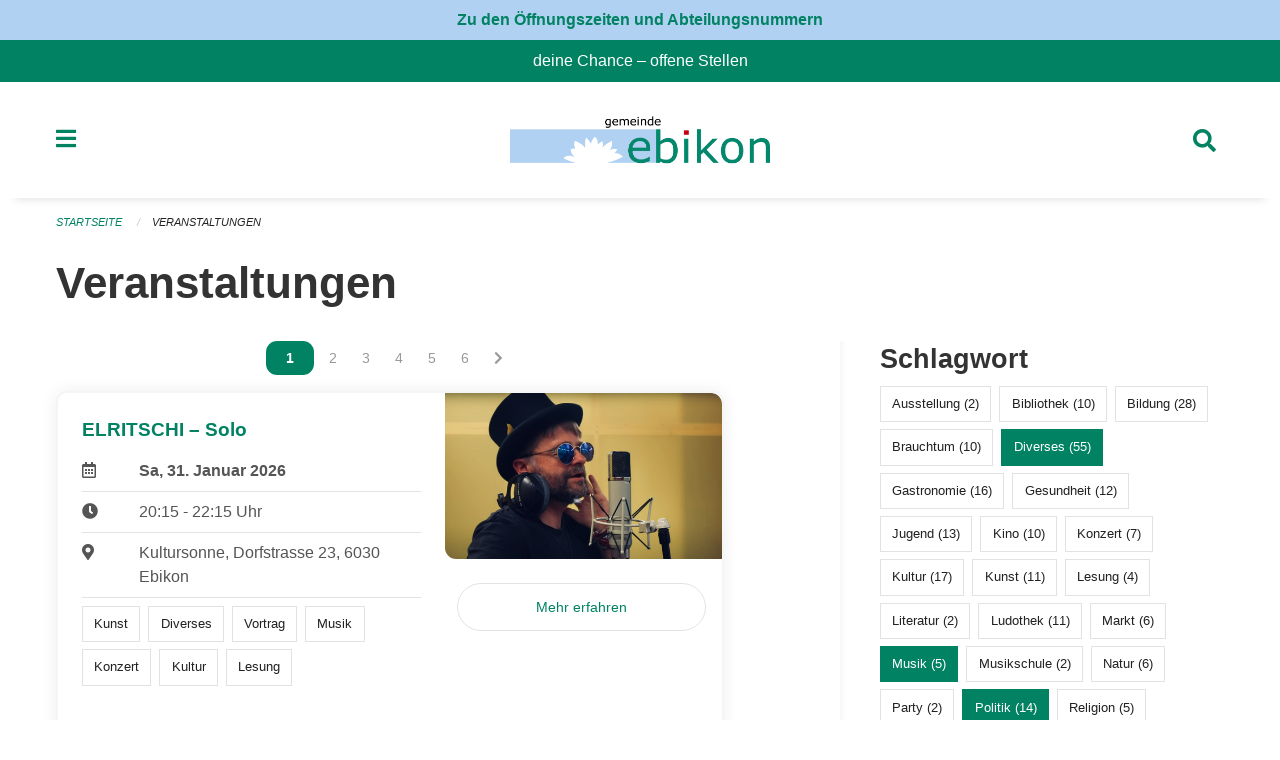

--- FILE ---
content_type: text/html; charset=UTF-8
request_url: https://www.ebikon.ch/events?end=2023-03-25&page=0&range=past&start=2000-01-01&tags=Politics&tags=Misc&tags=Music
body_size: 28393
content:
<!DOCTYPE html>
<html
    class="no-js"
    lang="de-CH"
    xmlns="http://www.w3.org/1999/xhtml" data-version="2026.1">
<head>
    <meta charset="utf-8" />
    <meta name="viewport" content="width=device-width, initial-scale=1.0" />

    
    <meta name="intercoolerjs:use-actual-http-method" content="true" />

    <title id="page-title">
        Veranstaltungen
    </title>
    <!-- This site is running on the
          ___              ____               ____ _                 _
         / _ \ _ __   ___ / ___| _____   __  / ___| | ___  _   _  __| |
        | | | | '_ \ / _ \ |  _ / _ \ \ / / | |   | |/ _ \| | | |/ _` |
        | |_| | | | |  __/ |_| | (_) \ V /  | |___| | (_) | |_| | (_| |
         \___/|_| |_|\___|\____|\___/ \_/    \____|_|\___/ \__,_|\__,_|

         Have a look at the source code: https://onegov.readthedocs.org
     -->
    <link rel="stylesheet" type="text/css" href="https://www.ebikon.ch/theme/onegov.town6.foundation-2026.1-6bb90beed8cf67ad9c6e9899fa34e0faf54d5b88.css">
    <link rel="stylesheet" type="text/css" href="https://www.ebikon.ch/static/font-awesome5/css/all.min.css___2026.1">
    
    <style>p, h1, h2, h3, h4, h5, h6, .page-text, .page-lead, .news-lead {
    -webkit-hyphens: none;
    -moz-hyphens: none;
    -ms-hyphens: none;
    hyphens: none
}

.icon-link h5 {
    -webkit-hyphens: auto;
    -moz-hyphens: auto;
    -ms-hyphens: auto;
    hyphens: auto;
}

.page-text {font-size: 1.05rem;}

.homepage-layout .testimonial {
  margin-top: 2rem
}

/* Hides functions from pages in person listing */
.person-card-context-specific-functions {
    display: None;
}


/* Hides title in sidebar for directory entry */
.directory-entry-layout .side-panel.contact-panel h3 {display: none}

</style>
    
    <link rel="apple-touch-icon" sizes="57x57" href="https://www.ebikon.ch/storage/6e0e07ec1be85bd16f5e965ba048cacbdc378818deede73a4a12e68a11dbcba8">
    <link rel="icon" type="image/png" href="https://www.ebikon.ch/storage/6e0e07ec1be85bd16f5e965ba048cacbdc378818deede73a4a12e68a11dbcba8" sizes="16x16">
    <link rel="icon" type="image/png" href="https://www.ebikon.ch/storage/6e0e07ec1be85bd16f5e965ba048cacbdc378818deede73a4a12e68a11dbcba8" sizes="32x32">
    <link rel="mask-icon" href="https://www.ebikon.ch/storage/6e0e07ec1be85bd16f5e965ba048cacbdc378818deede73a4a12e68a11dbcba8" color="#008263">
    
    <meta name="theme-color" content="#008263">

    

<meta property="og:type" content="website" />
<meta property="og:url" content="https://www.ebikon.ch/events?end=2023-03-25&amp;page=0&amp;range=past&amp;start=2000-01-01&amp;tags=Politics&amp;tags=Misc&amp;tags=Music" />


<meta property="og:site_name" content="Gemeinde Ebikon">
<meta property="og:description" content="Veranstaltungen">
<meta property="og:locale" content="de_CH">
<meta property="og:locale:alternate" content="fr_CH">

    
    
    <script defer data-domain="ebikon.ch" src="https://analytics.seantis.ch/js/script.js"></script>
<link rel="stylesheet" type="text/css" href="https://www.ebikon.ch/7da9c72a3b5f9e060b898ef7cd714b8a/common.bundle.css?15c0e4cb">
<link rel="stylesheet" type="text/css" href="https://www.ebikon.ch/7da9c72a3b5f9e060b898ef7cd714b8a/chosen.bundle.css?df2ed9ff">
<link rel="stylesheet" type="text/css" href="https://www.ebikon.ch/7da9c72a3b5f9e060b898ef7cd714b8a/geo-admin.bundle.css?0deacf46"></head>

<body data-mapbox-token="pk.eyJ1Ijoic2VhbnRpcyIsImEiOiJjaW02ZW92OXEwMDRpeG1rbXZ5ZXJxdmtlIn0.cYzFzNi7AB4vYJgokrPVwQ" id="page-events" class="is-logged-out occurrences-layout town-6" data-default-marker-color="#008263" data-default-lat="47.08389" data-default-lon="8.34306" data-default-zoom="1">
    <div class="off-canvas position-left" data-transition="overlap" id="offCanvas" data-off-canvas data-auto-focus="false" >
        <!-- Close button -->
        <div class="button-area">
            <button class="off-canvas-close-button" aria-label="Close menu" type="button" data-close>
                <i class="fa fa-times"></i>
            </button>
        </div>

        <!-- Menu -->
        <div class="navigation-area">
            
    <ul class="vertical menu side-navigation drilldown" data-auto-height="true" data-responsive-menu="drilldown medium-accordion" data-back-button="&lt;li class=&quot;js-drilldown-back&quot;&gt;&lt;a tabindex=&quot;0&quot;&gt;zurück&lt;/a&gt;&lt;/li&gt;">
        <li data-sortable-id="1">
            
    <a>
        <div class="navlink ">
            <span data-click-target="https://www.ebikon.ch/topics/leben-wohnen">
                Leben, Wohnen &amp; Arbeiten
                
    
        
        
        
        
        
    

                
    

            </span>
        </div>
    </a>
    
    
        <ul class="vertical menu nested ">
            
                <li data-sortable-id="89">
                    
    <a>
        <div class="navlink ">
            <span data-click-target="https://www.ebikon.ch/topics/leben-wohnen/bevoelkerungsdienste">
                Abteilung Dienste
                
    
        
        
        
        
        
    

                
    

            </span>
        </div>
    </a>
    
    
        <ul class="vertical menu nested ">
            
                <li data-sortable-id="140">
                    
    <a>
        <div class="navlink ">
            <span data-click-target="https://www.ebikon.ch/topics/leben-wohnen/bevoelkerungsdienste/arbeitsamt">
                Arbeitsamt
                
    
        
        
        
        
        
    

                
    

            </span>
        </div>
    </a>
    
    
        <ul class="vertical menu nested ">
            
                <li data-sortable-id="141">
                    
    
    
        <a href="https://www.ebikon.ch/topics/leben-wohnen/bevoelkerungsdienste/arbeitsamt/zur-website-vom-rav-pilatus">
            <div class="navlink ">
                <span>
                    zur Website RAV Emmen
                    
    
        
        
        
        
        
    

                    
    

                </span>
            </div>
        </a>
    
    
        
    

                </li>
            
        </ul>
    

                </li>
            
                <li data-sortable-id="152">
                    
    
    
        <a href="https://www.ebikon.ch/topics/leben-wohnen/bevoelkerungsdienste/betreibungsamt-1">
            <div class="navlink ">
                <span>
                    Betreibungsamt
                    
    
        
        
        
        
        
    

                    
    

                </span>
            </div>
        </a>
    
    
        
    

                </li>
            
                <li data-sortable-id="127">
                    
    <a>
        <div class="navlink ">
            <span data-click-target="https://www.ebikon.ch/topics/leben-wohnen/bevoelkerungsdienste/einwohnerkontrolle">
                Einwohnerdienste
                
    
        
        
        
        
        
    

                
    

            </span>
        </div>
    </a>
    
    
        <ul class="vertical menu nested ">
            
                <li data-sortable-id="128">
                    
    
    
        <a href="https://www.ebikon.ch/topics/leben-wohnen/bevoelkerungsdienste/einwohnerkontrolle/adressauskuenfte">
            <div class="navlink ">
                <span>
                    Adressauskünfte
                    
    
        
        
        
        
        
    

                    
    

                </span>
            </div>
        </a>
    
    
        
    

                </li>
            
                <li data-sortable-id="129">
                    
    
    
        <a href="https://www.ebikon.ch/topics/leben-wohnen/bevoelkerungsdienste/einwohnerkontrolle/beglaubigung-der-identitaet-fuer-lernfahrausweise">
            <div class="navlink ">
                <span>
                    Bestätigung der Identität für Lernfahrausweise
                    
    
        
        
        
        
        
    

                    
    

                </span>
            </div>
        </a>
    
    
        
    

                </li>
            
                <li data-sortable-id="341">
                    
    
    
        <a href="https://www.ebikon.ch/topics/leben-wohnen/bevoelkerungsdienste/einwohnerkontrolle/buergerrecht-fuer-schweizer-staatsangehoerige">
            <div class="navlink ">
                <span>
                    Bürgerrecht für Schweizer Staatsangehörige
                    
    
        
        
        
        
        
    

                    
    

                </span>
            </div>
        </a>
    
    
        
    

                </li>
            
                <li data-sortable-id="342">
                    
    
    
        <a href="https://www.ebikon.ch/topics/leben-wohnen/bevoelkerungsdienste/einwohnerkontrolle/einbuergerung-fuer-auslaendische-staatsangehoerige">
            <div class="navlink ">
                <span>
                    Einbürgerung für ausländische Staatsangehörige
                    
    
        
        
        
        
        
    

                    
    

                </span>
            </div>
        </a>
    
    
        
    

                </li>
            
                <li data-sortable-id="134">
                    
    
    
        <a href="https://www.ebikon.ch/topics/leben-wohnen/bevoelkerungsdienste/einwohnerkontrolle/formular-abmeldung-bei-wegzug-in-andere-schweizer-gemeinde">
            <div class="navlink ">
                <span>
                    Formular Abmeldung bei Wegzug in andere Schweizer Gemeinde
                    
    
        
        
        
        
        
    

                    
    

                </span>
            </div>
        </a>
    
    
        
    

                </li>
            
                <li data-sortable-id="133">
                    
    
    
        <a href="https://www.ebikon.ch/topics/leben-wohnen/bevoelkerungsdienste/einwohnerkontrolle/formular-abmeldung-bei-wegzug-ins-ausland">
            <div class="navlink ">
                <span>
                    Formular Abmeldung bei Wegzug ins Ausland
                    
    
        
        
        
        
        
    

                    
    

                </span>
            </div>
        </a>
    
    
        
    

                </li>
            
                <li data-sortable-id="135">
                    
    
    
        <a href="https://www.ebikon.ch/topics/leben-wohnen/bevoelkerungsdienste/einwohnerkontrolle/formular-adressaenderung-innerhalb-von-ebikon">
            <div class="navlink ">
                <span>
                    Formular Adressänderung innerhalb von Ebikon
                    
    
        
        
        
        
        
    

                    
    

                </span>
            </div>
        </a>
    
    
        
    

                </li>
            
                <li data-sortable-id="136">
                    
    
    
        <a href="https://www.ebikon.ch/topics/leben-wohnen/bevoelkerungsdienste/einwohnerkontrolle/formular-anmeldung-in-ebikon-nach-zuzug">
            <div class="navlink ">
                <span>
                    Formular Anmeldung in Ebikon nach Zuzug
                    
    
        
        
        
        
        
    

                    
    

                </span>
            </div>
        </a>
    
    
        
    

                </li>
            
                <li data-sortable-id="137">
                    
    
    
        <a href="https://www.ebikon.ch/topics/leben-wohnen/bevoelkerungsdienste/einwohnerkontrolle/formular-anmeldung-wochenaufenthalt">
            <div class="navlink ">
                <span>
                    Formular Anmeldung Wochenaufenthalt
                    
    
        
        
        
        
        
    

                    
    

                </span>
            </div>
        </a>
    
    
        
    

                </li>
            
                <li data-sortable-id="138">
                    
    
    
        <a href="https://www.ebikon.ch/topics/leben-wohnen/bevoelkerungsdienste/einwohnerkontrolle/formular-heimat-interimsausweis">
            <div class="navlink ">
                <span>
                    Formular Heimat-/Interimsausweis
                    
    
        
        
        
        
        
    

                    
    

                </span>
            </div>
        </a>
    
    
        
    

                </li>
            
                <li data-sortable-id="139">
                    
    
    
        <a href="https://www.ebikon.ch/topics/leben-wohnen/bevoelkerungsdienste/einwohnerkontrolle/formular-wohnsitzbestaetigung">
            <div class="navlink ">
                <span>
                    Formular Wohnsitzbestätigung
                    
    
        
        
        
        
        
    

                    
    

                </span>
            </div>
        </a>
    
    
        
    

                </li>
            
                <li data-sortable-id="416">
                    
    
    
        <a href="https://www.ebikon.ch/topics/leben-wohnen/bevoelkerungsdienste/einwohnerkontrolle/geburtstagsgratulationen">
            <div class="navlink ">
                <span>
                    Geburtstagsgratulationen
                    
    
        
        
        
        
        
    

                    
    

                </span>
            </div>
        </a>
    
    
        
    

                </li>
            
                <li data-sortable-id="132">
                    
    
    
        <a href="https://www.ebikon.ch/topics/leben-wohnen/bevoelkerungsdienste/einwohnerkontrolle/migration">
            <div class="navlink ">
                <span>
                    Migration
                    
    
        
        
        
        
        
    

                    
    

                </span>
            </div>
        </a>
    
    
        
    

                </li>
            
                <li data-sortable-id="130">
                    
    
    
        <a href="https://www.ebikon.ch/topics/leben-wohnen/bevoelkerungsdienste/einwohnerkontrolle/pass-identitaetskarte">
            <div class="navlink ">
                <span>
                    Pass &amp; Identitätskarte
                    
    
        
        
        
        
        
    

                    
    

                </span>
            </div>
        </a>
    
    
        
    

                </li>
            
                <li data-sortable-id="131">
                    
    
    
        <a href="https://www.ebikon.ch/topics/leben-wohnen/bevoelkerungsdienste/einwohnerkontrolle/strafregisterauszug">
            <div class="navlink ">
                <span>
                    Strafregisterauszug
                    
    
        
        
        
        
        
    

                    
    

                </span>
            </div>
        </a>
    
    
        
    

                </li>
            
        </ul>
    

                </li>
            
                <li data-sortable-id="153">
                    
    <a>
        <div class="navlink ">
            <span data-click-target="https://www.ebikon.ch/topics/leben-wohnen/bevoelkerungsdienste/teilungsamt">
                Teilungsamt
                
    
        
        
        
        
        
    

                
    

            </span>
        </div>
    </a>
    
    
        <ul class="vertical menu nested ">
            
                <li data-sortable-id="155">
                    
    
    
        <a href="https://www.ebikon.ch/topics/leben-wohnen/bevoelkerungsdienste/teilungsamt/depotstelle-fuer-testamente-ehe-und-erbschaftsvertraege">
            <div class="navlink ">
                <span>
                    Depotstelle für Testamente, Ehe- und Erbverträgen
                    
    
        
        
        
        
        
    

                    
    

                </span>
            </div>
        </a>
    
    
        
    

                </li>
            
                <li data-sortable-id="154">
                    
    
    
        <a href="https://www.ebikon.ch/topics/leben-wohnen/bevoelkerungsdienste/teilungsamt/erbschaftssteuern">
            <div class="navlink ">
                <span>
                    Erbschaftssteuern
                    
    
        
        
        
        
        
    

                    
    

                </span>
            </div>
        </a>
    
    
        
    

                </li>
            
        </ul>
    

                </li>
            
                <li data-sortable-id="142">
                    
    <a>
        <div class="navlink ">
            <span data-click-target="https://www.ebikon.ch/topics/leben-wohnen/bevoelkerungsdienste/zivilstandsamt">
                Zivilstandsamt
                
    
        
        
        
        
        
    

                
    

            </span>
        </div>
    </a>
    
    
        <ul class="vertical menu nested ">
            
                <li data-sortable-id="143">
                    
    
    
        <a href="https://www.ebikon.ch/topics/leben-wohnen/bevoelkerungsdienste/zivilstandsamt/eheschliessung">
            <div class="navlink ">
                <span>
                    Eheschliessung
                    
    
        
        
        
        
        
    

                    
    

                </span>
            </div>
        </a>
    
    
        
    

                </li>
            
                <li data-sortable-id="144">
                    
    <a>
        <div class="navlink ">
            <span data-click-target="https://www.ebikon.ch/topics/leben-wohnen/bevoelkerungsdienste/zivilstandsamt/eingetragene-partnerschaft">
                Eingetragene Partnerschaft
                
    
        
        
        
        
        
    

                
    

            </span>
        </div>
    </a>
    
    
        <ul class="vertical menu nested ">
            
                <li data-sortable-id="145">
                    
    
    
        <a href="https://www.ebikon.ch/topics/leben-wohnen/bevoelkerungsdienste/zivilstandsamt/eingetragene-partnerschaft/bundesgesetz-ueber-die-eingetragene-partnerschaft-gleichgeschlechtlicher-paare-partnerschaftsgesetz">
            <div class="navlink ">
                <span>
                    Bundesgesetz über die eingetragene Partnerschaft gleichgeschlechtlicher Paare (Partnerschaftsgesetz)
                    
    
        
        
        
        
        
    

                    
    

                </span>
            </div>
        </a>
    
    
        
    

                </li>
            
        </ul>
    

                </li>
            
                <li data-sortable-id="146">
                    
    
    
        <a href="https://www.ebikon.ch/topics/leben-wohnen/bevoelkerungsdienste/zivilstandsamt/geburt">
            <div class="navlink ">
                <span>
                    Geburt
                    
    
        
        
        
        
        
    

                    
    

                </span>
            </div>
        </a>
    
    
        
    

                </li>
            
                <li data-sortable-id="148">
                    
    
    
        <a href="https://www.ebikon.ch/topics/leben-wohnen/bevoelkerungsdienste/zivilstandsamt/namensaenderung">
            <div class="navlink ">
                <span>
                    Namenserklärung
                    
    
        
        
        
        
        
    

                    
    

                </span>
            </div>
        </a>
    
    
        
    

                </li>
            
                <li data-sortable-id="149">
                    
    <a>
        <div class="navlink ">
            <span data-click-target="https://www.ebikon.ch/topics/leben-wohnen/bevoelkerungsdienste/zivilstandsamt/scheidung">
                Scheidung
                
    
        
        
        
        
        
    

                
    

            </span>
        </div>
    </a>
    
    
        <ul class="vertical menu nested ">
            
                <li data-sortable-id="150">
                    
    
    
        <a href="https://www.ebikon.ch/topics/leben-wohnen/bevoelkerungsdienste/zivilstandsamt/scheidung/bezirksgericht-hochdorf">
            <div class="navlink ">
                <span>
                    Bezirksgericht Hochdorf
                    
    
        
        
        
        
        
    

                    
    

                </span>
            </div>
        </a>
    
    
        
    

                </li>
            
        </ul>
    

                </li>
            
                <li data-sortable-id="151">
                    
    <a>
        <div class="navlink ">
            <span data-click-target="https://www.ebikon.ch/topics/leben-wohnen/bevoelkerungsdienste/zivilstandsamt/tod">
                Todesfall
                
    
        
        
        
        
        
    

                
    

            </span>
        </div>
    </a>
    
    
        <ul class="vertical menu nested ">
            
                <li data-sortable-id="378">
                    
    
    
        <a href="https://www.ebikon.ch/topics/leben-wohnen/bevoelkerungsdienste/zivilstandsamt/tod/publikation-todesfaelle">
            <div class="navlink ">
                <span>
                    Publikation Todesfälle
                    
    
        
        
        
        
        
    

                    
    

                </span>
            </div>
        </a>
    
    
        
    

                </li>
            
        </ul>
    

                </li>
            
                <li data-sortable-id="147">
                    
    
    
        <a href="https://www.ebikon.ch/topics/leben-wohnen/bevoelkerungsdienste/zivilstandsamt/vaterschaftsanerkennung">
            <div class="navlink ">
                <span>
                    Vaterschaftsanerkennung
                    
    
        
        
        
        
        
    

                    
    

                </span>
            </div>
        </a>
    
    
        
    

                </li>
            
                <li data-sortable-id="335">
                    
    
    
        <a href="https://www.ebikon.ch/topics/leben-wohnen/bevoelkerungsdienste/zivilstandsamt/vorsorgeauftrag">
            <div class="navlink ">
                <span>
                    Vorsorgeauftrag
                    
    
        
        
        
        
        
    

                    
    

                </span>
            </div>
        </a>
    
    
        
    

                </li>
            
        </ul>
    

                </li>
            
                <li data-sortable-id="156">
                    
    
    
        <a href="https://www.ebikon.ch/topics/leben-wohnen/bevoelkerungsdienste/friedensrichteramt">
            <div class="navlink ">
                <span>
                    Friedensrichteramt
                    
    
        
        
        
        
        
    

                    
    

                </span>
            </div>
        </a>
    
    
        
    

                </li>
            
                <li data-sortable-id="338">
                    
    <a>
        <div class="navlink ">
            <span data-click-target="https://www.ebikon.ch/topics/leben-wohnen/bevoelkerungsdienste/friedhof-friedhofverwaltung">
                Friedhof &amp; Friedhofverwaltung
                
    
        
        
        
        
        
    

                
    

            </span>
        </div>
    </a>
    
    
        <ul class="vertical menu nested ">
            
                <li data-sortable-id="339">
                    
    
    
        <a href="https://www.ebikon.ch/topics/leben-wohnen/bevoelkerungsdienste/friedhof-friedhofverwaltung/grabarten">
            <div class="navlink ">
                <span>
                    Grabarten
                    
    
        
        
        
        
        
    

                    
    

                </span>
            </div>
        </a>
    
    
        
    

                </li>
            
                <li data-sortable-id="340">
                    
    
    
        <a href="https://www.ebikon.ch/topics/leben-wohnen/bevoelkerungsdienste/friedhof-friedhofverwaltung/grabmalbewilligung">
            <div class="navlink ">
                <span>
                    Grabmalbewilligung
                    
    
        
        
        
        
        
    

                    
    

                </span>
            </div>
        </a>
    
    
        
    

                </li>
            
        </ul>
    

                </li>
            
                <li data-sortable-id="157">
                    
    
    
        <a href="https://www.ebikon.ch/topics/leben-wohnen/bevoelkerungsdienste/notariat-rechtsauskuenfte">
            <div class="navlink ">
                <span>
                    Notariat &amp; Rechtsauskünfte
                    
    
        
        
        
        
        
    

                    
    

                </span>
            </div>
        </a>
    
    
        
    

                </li>
            
                <li data-sortable-id="684">
                    
    
    
        <a href="https://www.ebikon.ch/topics/leben-wohnen/bevoelkerungsdienste/willkommensmappe">
            <div class="navlink ">
                <span>
                    Willkommensmappe
                    
    
        
        
        
        
        
    

                    
    

                </span>
            </div>
        </a>
    
    
        
    

                </li>
            
        </ul>
    

                </li>
            
                <li data-sortable-id="90">
                    
    <a>
        <div class="navlink ">
            <span data-click-target="https://www.ebikon.ch/topics/leben-wohnen/gesellschaft-und-soziales">
                Abteilung Gesellschaft &amp; Soziales
                
    
        
        
        
        
        
    

                
    

            </span>
        </div>
    </a>
    
    
        <ul class="vertical menu nested ">
            
                <li data-sortable-id="419">
                    
    <a>
        <div class="navlink ">
            <span data-click-target="https://www.ebikon.ch/topics/leben-wohnen/gesellschaft-und-soziales/team-gesellschaft-soziales">
                Team Gesellschaft &amp; Soziales
                
    
        
        
        
        
        
    

                
    

            </span>
        </div>
    </a>
    
    
        <ul class="vertical menu nested ">
            
                <li data-sortable-id="869">
                    
    <a>
        <div class="navlink ">
            <span data-click-target="https://www.ebikon.ch/topics/leben-wohnen/gesellschaft-und-soziales/team-gesellschaft-soziales/team-gesellschaftv">
                Team Gesellschaft
                
    
        
        
        
        
        
    

                
    

            </span>
        </div>
    </a>
    
    
        <ul class="vertical menu nested ">
            
                <li data-sortable-id="919">
                    
    
    
        <a href="https://www.ebikon.ch/topics/leben-wohnen/gesellschaft-und-soziales/team-gesellschaft-soziales/team-gesellschaftv/info-und-team-gesellschaft">
            <div class="navlink ">
                <span>
                    Info und Team Gesellschaft
                    
    
        
        
        
        
        
    

                    
    

                </span>
            </div>
        </a>
    
    
        
    

                </li>
            
        </ul>
    

                </li>
            
                <li data-sortable-id="870">
                    
    <a>
        <div class="navlink ">
            <span data-click-target="https://www.ebikon.ch/topics/leben-wohnen/gesellschaft-und-soziales/team-gesellschaft-soziales/team-jufa">
                Team Jufa - Fachstelle für Jugend und Familie
                
    
        
        
        
        
        
    

                
    

            </span>
        </div>
    </a>
    
    
        <ul class="vertical menu nested ">
            
                <li data-sortable-id="872">
                    
    
    
        <a href="https://www.ebikon.ch/topics/leben-wohnen/gesellschaft-und-soziales/team-gesellschaft-soziales/team-jufa/infos-und-team-jufa">
            <div class="navlink ">
                <span>
                    Infos und Team Jufa
                    
    
        
        
        
        
        
    

                    
    

                </span>
            </div>
        </a>
    
    
        
    

                </li>
            
        </ul>
    

                </li>
            
                <li data-sortable-id="867">
                    
    
    
        <a href="https://www.ebikon.ch/topics/leben-wohnen/gesellschaft-und-soziales/team-gesellschaft-soziales/team-leistungen-dienste">
            <div class="navlink ">
                <span>
                    Team Leistungen &amp; Dienste
                    
    
        
        
        
        
        
    

                    
    

                </span>
            </div>
        </a>
    
    
        
    

                </li>
            
                <li data-sortable-id="868">
                    
    
    
        <a href="https://www.ebikon.ch/topics/leben-wohnen/gesellschaft-und-soziales/team-gesellschaft-soziales/team-sozialdienst">
            <div class="navlink ">
                <span>
                    Team Sozialdienst
                    
    
        
        
        
        
        
    

                    
    

                </span>
            </div>
        </a>
    
    
        
    

                </li>
            
        </ul>
    

                </li>
            
                <li data-sortable-id="159">
                    
    <a>
        <div class="navlink ">
            <span data-click-target="https://www.ebikon.ch/topics/leben-wohnen/gesellschaft-und-soziales/sozialdienst">
                Sozialdienst
                
    
        
        
        
        
        
    

                
    

            </span>
        </div>
    </a>
    
    
        <ul class="vertical menu nested ">
            
                <li data-sortable-id="399">
                    
    
    
        <a href="https://www.ebikon.ch/topics/leben-wohnen/gesellschaft-und-soziales/sozialdienst/was-ist-sozialhilfe">
            <div class="navlink ">
                <span>
                    Was ist Sozialhilfe
                    
    
        
        
        
        
        
    

                    
    

                </span>
            </div>
        </a>
    
    
        
    

                </li>
            
                <li data-sortable-id="160">
                    
    <a>
        <div class="navlink ">
            <span data-click-target="https://www.ebikon.ch/topics/leben-wohnen/gesellschaft-und-soziales/sozialdienst/alimente">
                Alimente
                
    
        
        
        
        
        
    

                
    

            </span>
        </div>
    </a>
    
    
        <ul class="vertical menu nested ">
            
                <li data-sortable-id="161">
                    
    
    
        <a href="https://www.ebikon.ch/topics/leben-wohnen/gesellschaft-und-soziales/sozialdienst/alimente/alimentenbevorschussung">
            <div class="navlink ">
                <span>
                    Alimentenbevorschussung
                    
    
        
        
        
        
        
    

                    
    

                </span>
            </div>
        </a>
    
    
        
    

                </li>
            
                <li data-sortable-id="162">
                    
    
    
        <a href="https://www.ebikon.ch/topics/leben-wohnen/gesellschaft-und-soziales/sozialdienst/alimente/alimenteninkasso">
            <div class="navlink ">
                <span>
                    Alimenteninkasso
                    
    
        
        
        
        
        
    

                    
    

                </span>
            </div>
        </a>
    
    
        
    

                </li>
            
        </ul>
    

                </li>
            
                <li data-sortable-id="164">
                    
    <a>
        <div class="navlink ">
            <span data-click-target="https://www.ebikon.ch/topics/leben-wohnen/gesellschaft-und-soziales/sozialdienst/betreuungsgutscheine">
                Betreuungsgutscheine
                
    
        
        
        
        
        
    

                
    

            </span>
        </div>
    </a>
    
    
        <ul class="vertical menu nested ">
            
                <li data-sortable-id="165">
                    
    
    
        <a href="https://www.ebikon.ch/topics/leben-wohnen/gesellschaft-und-soziales/sozialdienst/betreuungsgutscheine/betreuungsgutscheine-kita">
            <div class="navlink ">
                <span>
                    Betreuungsgutscheine Kita
                    
    
        
        
        
        
        
    

                    
    

                </span>
            </div>
        </a>
    
    
        
    

                </li>
            
                <li data-sortable-id="166">
                    
    
    
        <a href="https://www.ebikon.ch/topics/leben-wohnen/gesellschaft-und-soziales/sozialdienst/betreuungsgutscheine/betreuungsgutscheine-tageselternvermittlung">
            <div class="navlink ">
                <span>
                    Betreuungsgutscheine Tageselternvermittlung
                    
    
        
        
        
        
        
    

                    
    

                </span>
            </div>
        </a>
    
    
        
    

                </li>
            
        </ul>
    

                </li>
            
        </ul>
    

                </li>
            
                <li data-sortable-id="252">
                    
    <a>
        <div class="navlink ">
            <span data-click-target="https://www.ebikon.ch/topics/leben-wohnen/gesellschaft-und-soziales/freizeit">
                Freizeit
                
    
        
        
        
        
        
    

                
    

            </span>
        </div>
    </a>
    
    
        <ul class="vertical menu nested ">
            
                <li data-sortable-id="253">
                    
    
    
        <a href="https://www.ebikon.ch/topics/leben-wohnen/gesellschaft-und-soziales/freizeit/bibliothek-ebikon">
            <div class="navlink ">
                <span>
                    Bibliothek Ebikon
                    
    
        
        
        
        
        
    

                    
    

                </span>
            </div>
        </a>
    
    
        
    

                </li>
            
                <li data-sortable-id="262">
                    
    
    
        <a href="https://www.ebikon.ch/topics/leben-wohnen/gesellschaft-und-soziales/freizeit/hallenbad-schmiedhof">
            <div class="navlink ">
                <span>
                    Hallenbad Schmiedhof
                    
    
        
        
        
        
        
    

                    
    

                </span>
            </div>
        </a>
    
    
        
    

                </li>
            
                <li data-sortable-id="256">
                    
    
    
        <a href="https://www.ebikon.ch/topics/leben-wohnen/gesellschaft-und-soziales/freizeit/jugendhaus-phoenix">
            <div class="navlink ">
                <span>
                    Jugendhaus Phönix
                    
    
        
        
        
        
        
    

                    
    

                </span>
            </div>
        </a>
    
    
        
    

                </li>
            
                <li data-sortable-id="254">
                    
    
    
        <a href="https://www.ebikon.ch/topics/leben-wohnen/gesellschaft-und-soziales/freizeit/ludothek-ebikon">
            <div class="navlink ">
                <span>
                    Ludothek Ebikon
                    
    
        
        
        
        
        
    

                    
    

                </span>
            </div>
        </a>
    
    
        
    

                </li>
            
                <li data-sortable-id="258">
                    
    
    
        <a href="https://www.ebikon.ch/topics/leben-wohnen/gesellschaft-und-soziales/freizeit/rontaler-hoehenweg">
            <div class="navlink ">
                <span>
                    Rontaler Höhenweg
                    
    
        
        
        
        
        
    

                    
    

                </span>
            </div>
        </a>
    
    
        
    

                </li>
            
                <li data-sortable-id="257">
                    
    
    
        <a href="https://www.ebikon.ch/topics/leben-wohnen/gesellschaft-und-soziales/freizeit/rotsee-badi">
            <div class="navlink ">
                <span>
                    Rotsee-Badi
                    
    
        
        
        
        
        
    

                    
    

                </span>
            </div>
        </a>
    
    
        
    

                </li>
            
                <li data-sortable-id="263">
                    
    
    
        <a href="https://www.ebikon.ch/topics/leben-wohnen/gesellschaft-und-soziales/freizeit/sbb-tageskarte-gemeinde">
            <div class="navlink ">
                <span>
                    Spartageskarte nur am Schalter erhältlich
                    
    
        
        
        
        
        
    

                    
    

                </span>
            </div>
        </a>
    
    
        
    

                </li>
            
                <li data-sortable-id="420">
                    
    
    
        <a href="https://www.ebikon.ch/topics/leben-wohnen/gesellschaft-und-soziales/freizeit/vereine">
            <div class="navlink ">
                <span>
                    Vereine
                    
    
        
        
        
        
        
    

                    
    

                </span>
            </div>
        </a>
    
    
        
    

                </li>
            
                <li data-sortable-id="704">
                    
    
    
        <a href="https://www.ebikon.ch/topics/leben-wohnen/gesellschaft-und-soziales/freizeit/nextbike">
            <div class="navlink ">
                <span>
                    Nextbike
                    
    
        
        
        
        
        
    

                    
    

                </span>
            </div>
        </a>
    
    
        
    

                </li>
            
                <li data-sortable-id="1119">
                    
    
    
        <a href="https://www.ebikon.ch/topics/leben-wohnen/gesellschaft-und-soziales/freizeit/ferienpass-luzern">
            <div class="navlink ">
                <span>
                    Ferienpass Luzern
                    
    
        
        
        
        
        
    

                    
    

                </span>
            </div>
        </a>
    
    
        
    

                </li>
            
        </ul>
    

                </li>
            
                <li data-sortable-id="167">
                    
    <a>
        <div class="navlink ">
            <span data-click-target="https://www.ebikon.ch/topics/leben-wohnen/gesellschaft-und-soziales/kinder-jugendliche-familie">
                Kinder, Jugendliche, Erwachsene &amp; Familie
                
    
        
        
        
        
        
    

                
    

            </span>
        </div>
    </a>
    
    
        <ul class="vertical menu nested ">
            
                <li data-sortable-id="171">
                    
    <a>
        <div class="navlink ">
            <span data-click-target="https://www.ebikon.ch/topics/leben-wohnen/gesellschaft-und-soziales/kinder-jugendliche-familie/erwachsene">
                Erwachsene
                
    
        
        
        
        
        
    

                
    

            </span>
        </div>
    </a>
    
    
        <ul class="vertical menu nested ">
            
                <li data-sortable-id="172">
                    
    <a>
        <div class="navlink ">
            <span data-click-target="https://www.ebikon.ch/topics/leben-wohnen/gesellschaft-und-soziales/kinder-jugendliche-familie/erwachsene/arbeit">
                Arbeit
                
    
        
        
        
        
        
    

                
    

            </span>
        </div>
    </a>
    
    
        <ul class="vertical menu nested ">
            
                <li data-sortable-id="175">
                    
    
    
        <a href="https://www.ebikon.ch/topics/leben-wohnen/gesellschaft-und-soziales/kinder-jugendliche-familie/erwachsene/arbeit/berufsinformationszentrum-biz">
            <div class="navlink ">
                <span>
                    Berufsinformationszentrum BIZ
                    
    
        
        
        
        
        
    

                    
    

                </span>
            </div>
        </a>
    
    
        
    

                </li>
            
                <li data-sortable-id="525">
                    
    
    
        <a href="https://www.ebikon.ch/topics/leben-wohnen/gesellschaft-und-soziales/kinder-jugendliche-familie/erwachsene/arbeit/biz-kurzberatung-ohne-voranmeldung-stipendien-bewerbung-iv-rav-grundkompetenzen-etc">
            <div class="navlink ">
                <span>
                    BIZ Kurzberatung ohne Voranmeldung (Stipendien, Bewerbung, IV, RAV, Grundkompetenzen etc.)
                    
    
        
        
        
        
        
    

                    
    

                </span>
            </div>
        </a>
    
    
        
    

                </li>
            
                <li data-sortable-id="174">
                    
    
    
        <a href="https://www.ebikon.ch/topics/leben-wohnen/gesellschaft-und-soziales/kinder-jugendliche-familie/erwachsene/arbeit/online-lehrstellenmarkt">
            <div class="navlink ">
                <span>
                    Online-Lehrstellenmarkt
                    
    
        
        
        
        
        
    

                    
    

                </span>
            </div>
        </a>
    
    
        
    

                </li>
            
                <li data-sortable-id="173">
                    
    
    
        <a href="https://www.ebikon.ch/topics/leben-wohnen/gesellschaft-und-soziales/kinder-jugendliche-familie/erwachsene/arbeit/online-stellenmarkt">
            <div class="navlink ">
                <span>
                    Online-Stellenmarkt
                    
    
        
        
        
        
        
    

                    
    

                </span>
            </div>
        </a>
    
    
        
    

                </li>
            
                <li data-sortable-id="178">
                    
    
    
        <a href="https://www.ebikon.ch/topics/leben-wohnen/gesellschaft-und-soziales/kinder-jugendliche-familie/erwachsene/arbeit/rechtsauskunft-arbeit">
            <div class="navlink ">
                <span>
                    Rechtsauskunft Arbeit
                    
    
        
        
        
        
        
    

                    
    

                </span>
            </div>
        </a>
    
    
        
    

                </li>
            
                <li data-sortable-id="177">
                    
    
    
        <a href="https://www.ebikon.ch/topics/leben-wohnen/gesellschaft-und-soziales/kinder-jugendliche-familie/erwachsene/arbeit/schlichtungsbehoerde">
            <div class="navlink ">
                <span>
                    Schlichtungsbehörde
                    
    
        
        
        
        
        
    

                    
    

                </span>
            </div>
        </a>
    
    
        
    

                </li>
            
                <li data-sortable-id="176">
                    
    
    
        <a href="https://www.ebikon.ch/topics/leben-wohnen/gesellschaft-und-soziales/kinder-jugendliche-familie/erwachsene/arbeit/stipendien">
            <div class="navlink ">
                <span>
                    Stipendien
                    
    
        
        
        
        
        
    

                    
    

                </span>
            </div>
        </a>
    
    
        
    

                </li>
            
        </ul>
    

                </li>
            
                <li data-sortable-id="519">
                    
    
    
        <a href="https://www.ebikon.ch/topics/leben-wohnen/gesellschaft-und-soziales/kinder-jugendliche-familie/erwachsene/bildungsgutscheine-basiskurs-grundkompetenzen-fuer-erwachsene">
            <div class="navlink ">
                <span>
                    Bildungsgutscheine: Basiskurs Grundkompetenzen für Erwachsene
                    
    
        
        
        
        
        
    

                    
    

                </span>
            </div>
        </a>
    
    
        
    

                </li>
            
                <li data-sortable-id="203">
                    
    <a>
        <div class="navlink ">
            <span data-click-target="https://www.ebikon.ch/topics/leben-wohnen/gesellschaft-und-soziales/kinder-jugendliche-familie/erwachsene/finanzen">
                Finanzen
                
    
        
        
        
        
        
    

                
    

            </span>
        </div>
    </a>
    
    
        <ul class="vertical menu nested ">
            
                <li data-sortable-id="205">
                    
    
    
        <a href="https://www.ebikon.ch/topics/leben-wohnen/gesellschaft-und-soziales/kinder-jugendliche-familie/erwachsene/finanzen/ahv-zweigstelle">
            <div class="navlink ">
                <span>
                    AHV-Zweigstelle
                    
    
        
        
        
        
        
    

                    
    

                </span>
            </div>
        </a>
    
    
        
    

                </li>
            
                <li data-sortable-id="206">
                    
    
    
        <a href="https://www.ebikon.ch/topics/leben-wohnen/gesellschaft-und-soziales/kinder-jugendliche-familie/erwachsene/finanzen/alimente">
            <div class="navlink ">
                <span>
                    Alimente
                    
    
        
        
        
        
        
    

                    
    

                </span>
            </div>
        </a>
    
    
        
    

                </li>
            
                <li data-sortable-id="208">
                    
    
    
        <a href="https://www.ebikon.ch/topics/leben-wohnen/gesellschaft-und-soziales/kinder-jugendliche-familie/erwachsene/finanzen/betreuungsgutscheine">
            <div class="navlink ">
                <span>
                    Betreuungsgutscheine
                    
    
        
        
        
        
        
    

                    
    

                </span>
            </div>
        </a>
    
    
        
    

                </li>
            
                <li data-sortable-id="204">
                    
    
    
        <a href="https://www.ebikon.ch/topics/leben-wohnen/gesellschaft-und-soziales/kinder-jugendliche-familie/erwachsene/finanzen/steuern-inkasso">
            <div class="navlink ">
                <span>
                    Steuern &amp; Inkasso
                    
    
        
        
        
        
        
    

                    
    

                </span>
            </div>
        </a>
    
    
        
    

                </li>
            
                <li data-sortable-id="215">
                    
    
    
        <a href="https://www.ebikon.ch/topics/leben-wohnen/gesellschaft-und-soziales/kinder-jugendliche-familie/erwachsene/finanzen/ausgleichskasse-luzern">
            <div class="navlink ">
                <span>
                    Ausgleichskasse Luzern
                    
    
        
        
        
        
        
    

                    
    

                </span>
            </div>
        </a>
    
    
        
    

                </li>
            
                <li data-sortable-id="209">
                    
    
    
        <a href="https://www.ebikon.ch/topics/leben-wohnen/gesellschaft-und-soziales/kinder-jugendliche-familie/erwachsene/finanzen/berufliche-vorsorge">
            <div class="navlink ">
                <span>
                    Berufliche Vorsorge
                    
    
        
        
        
        
        
    

                    
    

                </span>
            </div>
        </a>
    
    
        
    

                </li>
            
                <li data-sortable-id="210">
                    
    
    
        <a href="https://www.ebikon.ch/topics/leben-wohnen/gesellschaft-und-soziales/kinder-jugendliche-familie/erwachsene/finanzen/budgetberatung">
            <div class="navlink ">
                <span>
                    Budgetberatung
                    
    
        
        
        
        
        
    

                    
    

                </span>
            </div>
        </a>
    
    
        
    

                </li>
            
                <li data-sortable-id="212">
                    
    
    
        <a href="https://www.ebikon.ch/topics/leben-wohnen/gesellschaft-und-soziales/kinder-jugendliche-familie/erwachsene/finanzen/kirchliche-gassenarbeit">
            <div class="navlink ">
                <span>
                    Kirchliche Gassenarbeit
                    
    
        
        
        
        
        
    

                    
    

                </span>
            </div>
        </a>
    
    
        
    

                </li>
            
                <li data-sortable-id="214">
                    
    
    
        <a href="https://www.ebikon.ch/topics/leben-wohnen/gesellschaft-und-soziales/kinder-jugendliche-familie/erwachsene/finanzen/ombudsstelle-krankenversicherung">
            <div class="navlink ">
                <span>
                    Ombudsstelle Krankenversicherung
                    
    
        
        
        
        
        
    

                    
    

                </span>
            </div>
        </a>
    
    
        
    

                </li>
            
                <li data-sortable-id="211">
                    
    
    
        <a href="https://www.ebikon.ch/topics/leben-wohnen/gesellschaft-und-soziales/kinder-jugendliche-familie/erwachsene/finanzen/schuldenberatung">
            <div class="navlink ">
                <span>
                    Schuldenberatung
                    
    
        
        
        
        
        
    

                    
    

                </span>
            </div>
        </a>
    
    
        
    

                </li>
            
                <li data-sortable-id="213">
                    
    
    
        <a href="https://www.ebikon.ch/topics/leben-wohnen/gesellschaft-und-soziales/kinder-jugendliche-familie/erwachsene/finanzen/verein-jobdach">
            <div class="navlink ">
                <span>
                    Verein Jobdach
                    
    
        
        
        
        
        
    

                    
    

                </span>
            </div>
        </a>
    
    
        
    

                </li>
            
        </ul>
    

                </li>
            
                <li data-sortable-id="457">
                    
    <a>
        <div class="navlink ">
            <span data-click-target="https://www.ebikon.ch/topics/leben-wohnen/gesellschaft-und-soziales/kinder-jugendliche-familie/erwachsene/fuer-fremdsprachige">
                Für Fremdsprachige
                
    
        
        
        
        
        
    

                
    

            </span>
        </div>
    </a>
    
    
        <ul class="vertical menu nested ">
            
                <li data-sortable-id="465">
                    
    
    
        <a href="https://www.ebikon.ch/topics/leben-wohnen/gesellschaft-und-soziales/kinder-jugendliche-familie/erwachsene/fuer-fremdsprachige/cafe-mix">
            <div class="navlink ">
                <span>
                    Integrationsstelle Café Mix
                    
    
        
        
        
        
        
    

                    
    

                </span>
            </div>
        </a>
    
    
        
    

                </li>
            
                <li data-sortable-id="616">
                    
    
    
        <a href="https://www.ebikon.ch/topics/leben-wohnen/gesellschaft-und-soziales/kinder-jugendliche-familie/erwachsene/fuer-fremdsprachige/caritas-integrationsangebote">
            <div class="navlink ">
                <span>
                    Caritas - Integrationsangebote
                    
    
        
        
        
        
        
    

                    
    

                </span>
            </div>
        </a>
    
    
        
    

                </li>
            
                <li data-sortable-id="461">
                    
    
    
        <a href="https://www.ebikon.ch/topics/leben-wohnen/gesellschaft-und-soziales/kinder-jugendliche-familie/erwachsene/fuer-fremdsprachige/caritas-luzern">
            <div class="navlink ">
                <span>
                    Caritas Luzern
                    
    
        
        
        
        
        
    

                    
    

                </span>
            </div>
        </a>
    
    
        
    

                </li>
            
                <li data-sortable-id="462">
                    
    
    
        <a href="https://www.ebikon.ch/topics/leben-wohnen/gesellschaft-und-soziales/kinder-jugendliche-familie/erwachsene/fuer-fremdsprachige/dolmetschdienst">
            <div class="navlink ">
                <span>
                    Dolmetschdienst
                    
    
        
        
        
        
        
    

                    
    

                </span>
            </div>
        </a>
    
    
        
    

                </li>
            
                <li data-sortable-id="460">
                    
    
    
        <a href="https://www.ebikon.ch/topics/leben-wohnen/gesellschaft-und-soziales/kinder-jugendliche-familie/erwachsene/fuer-fremdsprachige/enaip">
            <div class="navlink ">
                <span>
                    ENAIP
                    
    
        
        
        
        
        
    

                    
    

                </span>
            </div>
        </a>
    
    
        
    

                </li>
            
                <li data-sortable-id="458">
                    
    
    
        <a href="https://www.ebikon.ch/topics/leben-wohnen/gesellschaft-und-soziales/kinder-jugendliche-familie/erwachsene/fuer-fremdsprachige/fabia-fachstelle-fuer-beratung-und-integration">
            <div class="navlink ">
                <span>
                    FABIA, Fachstelle für Beratung und Integration
                    
    
        
        
        
        
        
    

                    
    

                </span>
            </div>
        </a>
    
    
        
    

                </li>
            
                <li data-sortable-id="459">
                    
    
    
        <a href="https://www.ebikon.ch/topics/leben-wohnen/gesellschaft-und-soziales/kinder-jugendliche-familie/erwachsene/fuer-fremdsprachige/schweizerisches-arbeiterhilfswerk-sah-zentralschweiz">
            <div class="navlink ">
                <span>
                    Schweizerisches Arbeiterhilfswerk SAH Zentralschweiz
                    
    
        
        
        
        
        
    

                    
    

                </span>
            </div>
        </a>
    
    
        
    

                </li>
            
                <li data-sortable-id="464">
                    
    
    
        <a href="https://www.ebikon.ch/topics/leben-wohnen/gesellschaft-und-soziales/kinder-jugendliche-familie/erwachsene/fuer-fremdsprachige/schweizerisches-rotes-kreuz-migesplus">
            <div class="navlink ">
                <span>
                    Schweizerisches Rotes Kreuz, migesplus
                    
    
        
        
        
        
        
    

                    
    

                </span>
            </div>
        </a>
    
    
        
    

                </li>
            
                <li data-sortable-id="463">
                    
    
    
        <a href="https://www.ebikon.ch/topics/leben-wohnen/gesellschaft-und-soziales/kinder-jugendliche-familie/erwachsene/fuer-fremdsprachige/wegweiser-kanton-luzern-soziales-und-gesellschaft">
            <div class="navlink ">
                <span>
                    Wegweiser Kanton Luzern; Soziales und Gesellschaft
                    
    
        
        
        
        
        
    

                    
    

                </span>
            </div>
        </a>
    
    
        
    

                </li>
            
        </ul>
    

                </li>
            
                <li data-sortable-id="217">
                    
    <a>
        <div class="navlink ">
            <span data-click-target="https://www.ebikon.ch/topics/leben-wohnen/gesellschaft-und-soziales/kinder-jugendliche-familie/erwachsene/gesundheit">
                Gesundheit
                
    
        
        
        
        
        
    

                
    

            </span>
        </div>
    </a>
    
    
        <ul class="vertical menu nested ">
            
                <li data-sortable-id="219">
                    
    
    
        <a href="https://www.ebikon.ch/topics/leben-wohnen/gesellschaft-und-soziales/kinder-jugendliche-familie/erwachsene/gesundheit/spitex-rontal-plus">
            <div class="navlink ">
                <span>
                    Spitex Rontal Plus
                    
    
        
        
        
        
        
    

                    
    

                </span>
            </div>
        </a>
    
    
        
    

                </li>
            
                <li data-sortable-id="226">
                    
    
    
        <a href="https://www.ebikon.ch/topics/leben-wohnen/gesellschaft-und-soziales/kinder-jugendliche-familie/erwachsene/gesundheit/first-responder-zentralschweiz">
            <div class="navlink ">
                <span>
                    First Responder Zentralschweiz
                    
    
        
        
        
        
        
    

                    
    

                </span>
            </div>
        </a>
    
    
        
    

                </li>
            
                <li data-sortable-id="220">
                    
    
    
        <a href="https://www.ebikon.ch/topics/leben-wohnen/gesellschaft-und-soziales/kinder-jugendliche-familie/erwachsene/gesundheit/gesundheit-und-sport-kanton-luzern">
            <div class="navlink ">
                <span>
                    Gesundheit und Sport Kanton Luzern
                    
    
        
        
        
        
        
    

                    
    

                </span>
            </div>
        </a>
    
    
        
    

                </li>
            
                <li data-sortable-id="518">
                    
    
    
        <a href="https://www.ebikon.ch/topics/leben-wohnen/gesellschaft-und-soziales/kinder-jugendliche-familie/erwachsene/gesundheit/inklusion-im-sport">
            <div class="navlink ">
                <span>
                    Inklusion im Sport
                    
    
        
        
        
        
        
    

                    
    

                </span>
            </div>
        </a>
    
    
        
    

                </li>
            
                <li data-sortable-id="218">
                    
    
    
        <a href="https://www.ebikon.ch/topics/leben-wohnen/gesellschaft-und-soziales/kinder-jugendliche-familie/erwachsene/gesundheit/kinderspitex">
            <div class="navlink ">
                <span>
                    Kinderspitex
                    
    
        
        
        
        
        
    

                    
    

                </span>
            </div>
        </a>
    
    
        
    

                </li>
            
                <li data-sortable-id="221">
                    
    
    
        <a href="https://www.ebikon.ch/topics/leben-wohnen/gesellschaft-und-soziales/kinder-jugendliche-familie/erwachsene/gesundheit/luzerner-psychiatrie">
            <div class="navlink ">
                <span>
                    Luzerner Psychiatrie
                    
    
        
        
        
        
        
    

                    
    

                </span>
            </div>
        </a>
    
    
        
    

                </li>
            
                <li data-sortable-id="225">
                    
    
    
        <a href="https://www.ebikon.ch/topics/leben-wohnen/gesellschaft-und-soziales/kinder-jugendliche-familie/erwachsene/gesundheit/pro-infirmis">
            <div class="navlink ">
                <span>
                    Pro Infirmis
                    
    
        
        
        
        
        
    

                    
    

                </span>
            </div>
        </a>
    
    
        
    

                </li>
            
                <li data-sortable-id="222">
                    
    
    
        <a href="https://www.ebikon.ch/topics/leben-wohnen/gesellschaft-und-soziales/kinder-jugendliche-familie/erwachsene/gesundheit/psychiatrische-gesundheit-krankheiten">
            <div class="navlink ">
                <span>
                    Psychiatrische Gesundheit &amp; Krankheiten
                    
    
        
        
        
        
        
    

                    
    

                </span>
            </div>
        </a>
    
    
        
    

                </li>
            
                <li data-sortable-id="224">
                    
    
    
        <a href="https://www.ebikon.ch/topics/leben-wohnen/gesellschaft-und-soziales/kinder-jugendliche-familie/erwachsene/gesundheit/selbsthilfe-luzern">
            <div class="navlink ">
                <span>
                    Selbsthilfe Luzern
                    
    
        
        
        
        
        
    

                    
    

                </span>
            </div>
        </a>
    
    
        
    

                </li>
            
                <li data-sortable-id="223">
                    
    
    
        <a href="https://www.ebikon.ch/topics/leben-wohnen/gesellschaft-und-soziales/kinder-jugendliche-familie/erwachsene/gesundheit/traversa-netzwerk-fuer-menschen-mit-einer-psychischen-erkrankung">
            <div class="navlink ">
                <span>
                    traversa Netzwerk für Menschen mit einer psychischen Erkrankung
                    
    
        
        
        
        
        
    

                    
    

                </span>
            </div>
        </a>
    
    
        
    

                </li>
            
        </ul>
    

                </li>
            
                <li data-sortable-id="179">
                    
    <a>
        <div class="navlink ">
            <span data-click-target="https://www.ebikon.ch/topics/leben-wohnen/gesellschaft-und-soziales/kinder-jugendliche-familie/erwachsene/lebensberatung">
                Lebensberatung
                
    
        
        
        
        
        
    

                
    

            </span>
        </div>
    </a>
    
    
        <ul class="vertical menu nested ">
            
                <li data-sortable-id="180">
                    
    
    
        <a href="https://www.ebikon.ch/topics/leben-wohnen/gesellschaft-und-soziales/kinder-jugendliche-familie/erwachsene/lebensberatung/die-dargebotene-hand-143">
            <div class="navlink ">
                <span>
                    Die dargebotene Hand 143
                    
    
        
        
        
        
        
    

                    
    

                </span>
            </div>
        </a>
    
    
        
    

                </li>
            
                <li data-sortable-id="181">
                    
    
    
        <a href="https://www.ebikon.ch/topics/leben-wohnen/gesellschaft-und-soziales/kinder-jugendliche-familie/erwachsene/lebensberatung/einzel-und-paarberatung-elbe">
            <div class="navlink ">
                <span>
                    Einzel- und Paarberatung elbe
                    
    
        
        
        
        
        
    

                    
    

                </span>
            </div>
        </a>
    
    
        
    

                </li>
            
                <li data-sortable-id="197">
                    
    
    
        <a href="https://www.ebikon.ch/topics/leben-wohnen/gesellschaft-und-soziales/kinder-jugendliche-familie/erwachsene/lebensberatung/frauenhaus-luzern">
            <div class="navlink ">
                <span>
                    Frauenhaus Luzern
                    
    
        
        
        
        
        
    

                    
    

                </span>
            </div>
        </a>
    
    
        
    

                </li>
            
                <li data-sortable-id="198">
                    
    
    
        <a href="https://www.ebikon.ch/topics/leben-wohnen/gesellschaft-und-soziales/kinder-jugendliche-familie/erwachsene/lebensberatung/frauenzentrale-luzern-auch-fuer-maenner">
            <div class="navlink ">
                <span>
                    Frauenzentrale Luzern (auch für Männer)
                    
    
        
        
        
        
        
    

                    
    

                </span>
            </div>
        </a>
    
    
        
    

                </li>
            
                <li data-sortable-id="202">
                    
    
    
        <a href="https://www.ebikon.ch/topics/leben-wohnen/gesellschaft-und-soziales/kinder-jugendliche-familie/erwachsene/lebensberatung/gewaltberatung-fuer-maenner">
            <div class="navlink ">
                <span>
                    Gewaltberatung für Männer
                    
    
        
        
        
        
        
    

                    
    

                </span>
            </div>
        </a>
    
    
        
    

                </li>
            
                <li data-sortable-id="200">
                    
    
    
        <a href="https://www.ebikon.ch/topics/leben-wohnen/gesellschaft-und-soziales/kinder-jugendliche-familie/erwachsene/lebensberatung/gewaltpraevention">
            <div class="navlink ">
                <span>
                    Gewaltprävention
                    
    
        
        
        
        
        
    

                    
    

                </span>
            </div>
        </a>
    
    
        
    

                </li>
            
                <li data-sortable-id="194">
                    
    
    
        <a href="https://www.ebikon.ch/topics/leben-wohnen/gesellschaft-und-soziales/kinder-jugendliche-familie/erwachsene/lebensberatung/kebs-luzern-land-mandatszentrum">
            <div class="navlink ">
                <span>
                    KEBS Luzern-Land Mandatszentrum
                    
    
        
        
        
        
        
    

                    
    

                </span>
            </div>
        </a>
    
    
        
    

                </li>
            
                <li data-sortable-id="193">
                    
    
    
        <a href="https://www.ebikon.ch/topics/leben-wohnen/gesellschaft-und-soziales/kinder-jugendliche-familie/erwachsene/lebensberatung/kesb-luzern-land">
            <div class="navlink ">
                <span>
                    KESB Luzern-Land
                    
    
        
        
        
        
        
    

                    
    

                </span>
            </div>
        </a>
    
    
        
    

                </li>
            
                <li data-sortable-id="199">
                    
    
    
        <a href="https://www.ebikon.ch/topics/leben-wohnen/gesellschaft-und-soziales/kinder-jugendliche-familie/erwachsene/lebensberatung/manne-ch">
            <div class="navlink ">
                <span>
                    manne.ch
                    
    
        
        
        
        
        
    

                    
    

                </span>
            </div>
        </a>
    
    
        
    

                </li>
            
                <li data-sortable-id="580">
                    
    
    
        <a href="https://www.ebikon.ch/topics/leben-wohnen/gesellschaft-und-soziales/kinder-jugendliche-familie/erwachsene/lebensberatung/mein-ohr-fuer-dich-alltagsgespraeche-fuer-jung-und-alt">
            <div class="navlink ">
                <span>
                    Mein Ohr für dich - Alltagsgespräche für Jung und Alt
                    
    
        
        
        
        
        
    

                    
    

                </span>
            </div>
        </a>
    
    
        
    

                </li>
            
                <li data-sortable-id="610">
                    
    
    
        <a href="https://www.ebikon.ch/topics/leben-wohnen/gesellschaft-und-soziales/kinder-jugendliche-familie/erwachsene/lebensberatung/meinplatz-ch-wohn-oder-arbeitsplatzangebote-fuer-menschen-mit-behinderungen">
            <div class="navlink ">
                <span>
                    meinPlatz.ch - Wohn- oder Arbeitsplatzangebote für Menschen mit Behinderungen
                    
    
        
        
        
        
        
    

                    
    

                </span>
            </div>
        </a>
    
    
        
    

                </li>
            
                <li data-sortable-id="201">
                    
    
    
        <a href="https://www.ebikon.ch/topics/leben-wohnen/gesellschaft-und-soziales/kinder-jugendliche-familie/erwachsene/lebensberatung/mutterschaftsurlaub">
            <div class="navlink ">
                <span>
                    Mutterschaftsurlaub
                    
    
        
        
        
        
        
    

                    
    

                </span>
            </div>
        </a>
    
    
        
    

                </li>
            
                <li data-sortable-id="196">
                    
    
    
        <a href="https://www.ebikon.ch/topics/leben-wohnen/gesellschaft-und-soziales/kinder-jugendliche-familie/erwachsene/lebensberatung/opferberatung">
            <div class="navlink ">
                <span>
                    Opferberatung
                    
    
        
        
        
        
        
    

                    
    

                </span>
            </div>
        </a>
    
    
        
    

                </li>
            
                <li data-sortable-id="466">
                    
    
    
        <a href="https://www.ebikon.ch/topics/leben-wohnen/gesellschaft-und-soziales/kinder-jugendliche-familie/erwachsene/lebensberatung/pastoralraum-rontal">
            <div class="navlink ">
                <span>
                    Pastoralraum Rontal - kath. Kirche
                    
    
        
        
        
        
        
    

                    
    

                </span>
            </div>
        </a>
    
    
        
    

                </li>
            
                <li data-sortable-id="467">
                    
    
    
        <a href="https://www.ebikon.ch/topics/leben-wohnen/gesellschaft-und-soziales/kinder-jugendliche-familie/erwachsene/lebensberatung/reformierte-kirche">
            <div class="navlink ">
                <span>
                    Reformierte Kirche
                    
    
        
        
        
        
        
    

                    
    

                </span>
            </div>
        </a>
    
    
        
    

                </li>
            
                <li data-sortable-id="195">
                    
    
    
        <a href="https://www.ebikon.ch/topics/leben-wohnen/gesellschaft-und-soziales/kinder-jugendliche-familie/erwachsene/lebensberatung/schweizerisches-rotes-kreuz-kanton-luzern">
            <div class="navlink ">
                <span>
                    Schweizerisches Rotes Kreuz Kanton Luzern
                    
    
        
        
        
        
        
    

                    
    

                </span>
            </div>
        </a>
    
    
        
    

                </li>
            
        </ul>
    

                </li>
            
                <li data-sortable-id="227">
                    
    <a>
        <div class="navlink ">
            <span data-click-target="https://www.ebikon.ch/topics/leben-wohnen/gesellschaft-und-soziales/kinder-jugendliche-familie/erwachsene/sexualitaet">
                Sexualität
                
    
        
        
        
        
        
    

                
    

            </span>
        </div>
    </a>
    
    
        <ul class="vertical menu nested ">
            
                <li data-sortable-id="236">
                    
    
    
        <a href="https://www.ebikon.ch/topics/leben-wohnen/gesellschaft-und-soziales/kinder-jugendliche-familie/erwachsene/sexualitaet/dr-gay">
            <div class="navlink ">
                <span>
                    Dr. Gay
                    
    
        
        
        
        
        
    

                    
    

                </span>
            </div>
        </a>
    
    
        
    

                </li>
            
                <li data-sortable-id="235">
                    
    
    
        <a href="https://www.ebikon.ch/topics/leben-wohnen/gesellschaft-und-soziales/kinder-jugendliche-familie/erwachsene/sexualitaet/du-bist-du">
            <div class="navlink ">
                <span>
                    Du bist du
                    
    
        
        
        
        
        
    

                    
    

                </span>
            </div>
        </a>
    
    
        
    

                </li>
            
                <li data-sortable-id="229">
                    
    
    
        <a href="https://www.ebikon.ch/topics/leben-wohnen/gesellschaft-und-soziales/kinder-jugendliche-familie/erwachsene/sexualitaet/einzel-und-paarberatung">
            <div class="navlink ">
                <span>
                    Einzel- und Paarberatung
                    
    
        
        
        
        
        
    

                    
    

                </span>
            </div>
        </a>
    
    
        
    

                </li>
            
                <li data-sortable-id="232">
                    
    
    
        <a href="https://www.ebikon.ch/topics/leben-wohnen/gesellschaft-und-soziales/kinder-jugendliche-familie/erwachsene/sexualitaet/lesbenorganisation-schweiz">
            <div class="navlink ">
                <span>
                    Lesbenorganisation Schweiz
                    
    
        
        
        
        
        
    

                    
    

                </span>
            </div>
        </a>
    
    
        
    

                </li>
            
                <li data-sortable-id="231">
                    
    
    
        <a href="https://www.ebikon.ch/topics/leben-wohnen/gesellschaft-und-soziales/kinder-jugendliche-familie/erwachsene/sexualitaet/pink-cross">
            <div class="navlink ">
                <span>
                    Pink Cross
                    
    
        
        
        
        
        
    

                    
    

                </span>
            </div>
        </a>
    
    
        
    

                </li>
            
                <li data-sortable-id="230">
                    
    
    
        <a href="https://www.ebikon.ch/topics/leben-wohnen/gesellschaft-und-soziales/kinder-jugendliche-familie/erwachsene/sexualitaet/rainbowline">
            <div class="navlink ">
                <span>
                    rainbowline
                    
    
        
        
        
        
        
    

                    
    

                </span>
            </div>
        </a>
    
    
        
    

                </li>
            
                <li data-sortable-id="228">
                    
    
    
        <a href="https://www.ebikon.ch/topics/leben-wohnen/gesellschaft-und-soziales/kinder-jugendliche-familie/erwachsene/sexualitaet/sexuelle-gesundheit-zentralschweiz">
            <div class="navlink ">
                <span>
                    Sexuelle Gesundheit Zentralschweiz
                    
    
        
        
        
        
        
    

                    
    

                </span>
            </div>
        </a>
    
    
        
    

                </li>
            
                <li data-sortable-id="233">
                    
    
    
        <a href="https://www.ebikon.ch/topics/leben-wohnen/gesellschaft-und-soziales/kinder-jugendliche-familie/erwachsene/sexualitaet/transgender-network-switzerland-tgns">
            <div class="navlink ">
                <span>
                    Transgender Network Switzerland TGNS
                    
    
        
        
        
        
        
    

                    
    

                </span>
            </div>
        </a>
    
    
        
    

                </li>
            
                <li data-sortable-id="234">
                    
    
    
        <a href="https://www.ebikon.ch/topics/leben-wohnen/gesellschaft-und-soziales/kinder-jugendliche-familie/erwachsene/sexualitaet/zwangsheirat">
            <div class="navlink ">
                <span>
                    Zwangsheirat
                    
    
        
        
        
        
        
    

                    
    

                </span>
            </div>
        </a>
    
    
        
    

                </li>
            
        </ul>
    

                </li>
            
                <li data-sortable-id="237">
                    
    <a>
        <div class="navlink ">
            <span data-click-target="https://www.ebikon.ch/topics/leben-wohnen/gesellschaft-und-soziales/kinder-jugendliche-familie/erwachsene/sucht">
                Sucht
                
    
        
        
        
        
        
    

                
    

            </span>
        </div>
    </a>
    
    
        <ul class="vertical menu nested ">
            
                <li data-sortable-id="443">
                    
    <a>
        <div class="navlink ">
            <span data-click-target="https://www.ebikon.ch/topics/leben-wohnen/gesellschaft-und-soziales/kinder-jugendliche-familie/erwachsene/sucht/klick-fachstelle-sucht-region-luzern-1">
                KLICK Fachstelle Sucht Region Luzern
                
    
        
        
        
        
        
    

                
    

            </span>
        </div>
    </a>
    
    
        <ul class="vertical menu nested ">
            
                <li data-sortable-id="444">
                    
    
    
        <a href="https://www.ebikon.ch/topics/leben-wohnen/gesellschaft-und-soziales/kinder-jugendliche-familie/erwachsene/sucht/klick-fachstelle-sucht-region-luzern-1/weiter-zu-klick-fachstelle-sucht-region-luzern">
            <div class="navlink ">
                <span>
                    weiter zu Klick Fachstelle Sucht Region Luzern
                    
    
        
        
        
        
        
    

                    
    

                </span>
            </div>
        </a>
    
    
        
    

                </li>
            
        </ul>
    

                </li>
            
                <li data-sortable-id="239">
                    
    
    
        <a href="https://www.ebikon.ch/topics/leben-wohnen/gesellschaft-und-soziales/kinder-jugendliche-familie/erwachsene/sucht/akzent-praevention-und-suchttherapie">
            <div class="navlink ">
                <span>
                    Akzent Prävention und Suchttherapie
                    
    
        
        
        
        
        
    

                    
    

                </span>
            </div>
        </a>
    
    
        
    

                </li>
            
                <li data-sortable-id="240">
                    
    
    
        <a href="https://www.ebikon.ch/topics/leben-wohnen/gesellschaft-und-soziales/kinder-jugendliche-familie/erwachsene/sucht/drop-in-fuer-opioid-und-mehrfachabhaengige-menschen">
            <div class="navlink ">
                <span>
                    Drop-in für opioid- und mehrfachabhängige Menschen
                    
    
        
        
        
        
        
    

                    
    

                </span>
            </div>
        </a>
    
    
        
    

                </li>
            
        </ul>
    

                </li>
            
        </ul>
    

                </li>
            
                <li data-sortable-id="170">
                    
    
    
        <a href="https://www.ebikon.ch/topics/leben-wohnen/gesellschaft-und-soziales/kinder-jugendliche-familie/jugendliche">
            <div class="navlink ">
                <span>
                    Jugendliche
                    
    
        
        
        
        
        
    

                    
    

                </span>
            </div>
        </a>
    
    
        
    

                </li>
            
                <li data-sortable-id="169">
                    
    
    
        <a href="https://www.ebikon.ch/topics/leben-wohnen/gesellschaft-und-soziales/kinder-jugendliche-familie/kinder">
            <div class="navlink ">
                <span>
                    Kinder
                    
    
        
        
        
        
        
    

                    
    

                </span>
            </div>
        </a>
    
    
        
    

                </li>
            
                <li data-sortable-id="168">
                    
    
    
        <a href="https://www.ebikon.ch/topics/leben-wohnen/gesellschaft-und-soziales/kinder-jugendliche-familie/kleinkinder">
            <div class="navlink ">
                <span>
                    Kleinkinder
                    
    
        
        
        
        
        
    

                    
    

                </span>
            </div>
        </a>
    
    
        
    

                </li>
            
                <li data-sortable-id="765">
                    
    
    
        <a href="https://www.ebikon.ch/topics/leben-wohnen/gesellschaft-und-soziales/kinder-jugendliche-familie/erklaervideos-zur-arbeit-der-kindes-und-erwachsenenschutzbehoerde-kesb">
            <div class="navlink ">
                <span>
                    Erklärvideos zur Arbeit der Kindes- und Erwachsenenschutzbehörde (KESB)
                    
    
        
        
        
        
        
    

                    
    

                </span>
            </div>
        </a>
    
    
        
    

                </li>
            
        </ul>
    

                </li>
            
                <li data-sortable-id="1145">
                    
    
    
        <a href="https://www.ebikon.ch/topics/leben-wohnen/gesellschaft-und-soziales/bereich-gesellschaft">
            <div class="navlink ">
                <span>
                    Bereich Gesellschaft
                    
    
        
        
        
        
        
    

                    
    

                </span>
            </div>
        </a>
    
    
        
    

                </li>
            
                <li data-sortable-id="241">
                    
    <a>
        <div class="navlink ">
            <span data-click-target="https://www.ebikon.ch/topics/leben-wohnen/gesellschaft-und-soziales/alter-pflege">
                Alter &amp; Pflege
                
    
        
        
        
        
        
    

                
    

            </span>
        </div>
    </a>
    
    
        <ul class="vertical menu nested ">
            
                <li data-sortable-id="261">
                    
    
    
        <a href="https://www.ebikon.ch/topics/leben-wohnen/gesellschaft-und-soziales/alter-pflege/altersstrategie-1">
            <div class="navlink ">
                <span>
                    Altersstrategie Gemeinde Ebikon 2020 - 2028
                    
    
        
        
        
        
        
    

                    
    

                </span>
            </div>
        </a>
    
    
        
    

                </li>
            
                <li data-sortable-id="1146">
                    
    
    
        <a href="https://www.ebikon.ch/topics/leben-wohnen/gesellschaft-und-soziales/alter-pflege/angebote-ab-60">
            <div class="navlink ">
                <span>
                    Angebote ab 60 in der Gemeinde Ebikon
                    
    
        
        
        
        
        
    

                    
    

                </span>
            </div>
        </a>
    
    
        
    

                </li>
            
                <li data-sortable-id="1181">
                    
    
    
        <a href="https://www.ebikon.ch/topics/leben-wohnen/gesellschaft-und-soziales/alter-pflege/zentrum-hoechweid-1">
            <div class="navlink ">
                <span>
                    Zentrum Höchweid
                    
    
        
        
        
        
        
    

                    
    

                </span>
            </div>
        </a>
    
    
        
    

                </li>
            
                <li data-sortable-id="1173">
                    
    
    
        <a href="https://www.ebikon.ch/topics/leben-wohnen/gesellschaft-und-soziales/alter-pflege/spitex-rontal-plus-1">
            <div class="navlink ">
                <span>
                    Spitex Rontal Plus
                    
    
        
        
        
        
        
    

                    
    

                </span>
            </div>
        </a>
    
    
        
    

                </li>
            
                <li data-sortable-id="249">
                    
    
    
        <a href="https://www.ebikon.ch/topics/leben-wohnen/gesellschaft-und-soziales/alter-pflege/senevita-pilatusblick">
            <div class="navlink ">
                <span>
                    Senevita Pilatusblick
                    
    
        
        
        
        
        
    

                    
    

                </span>
            </div>
        </a>
    
    
        
    

                </li>
            
                <li data-sortable-id="517">
                    
    
    
        <a href="https://www.ebikon.ch/topics/leben-wohnen/gesellschaft-und-soziales/alter-pflege/mahlzeitendienst">
            <div class="navlink ">
                <span>
                    Mahlzeitendienst
                    
    
        
        
        
        
        
    

                    
    

                </span>
            </div>
        </a>
    
    
        
    

                </li>
            
                <li data-sortable-id="440">
                    
    
    
        <a href="https://www.ebikon.ch/topics/leben-wohnen/gesellschaft-und-soziales/alter-pflege/pflegerestfinanzierung">
            <div class="navlink ">
                <span>
                    Pflegerestfinanzierung
                    
    
        
        
        
        
        
    

                    
    

                </span>
            </div>
        </a>
    
    
        
    

                </li>
            
                <li data-sortable-id="497">
                    
    <a>
        <div class="navlink ">
            <span data-click-target="https://www.ebikon.ch/topics/leben-wohnen/gesellschaft-und-soziales/alter-pflege/unterstuetzung-im-pflegeheim">
                Unterstützung im Pflegeheim
                
    
        
        
        
        
        
    

                
    

            </span>
        </div>
    </a>
    
    
        <ul class="vertical menu nested ">
            
                <li data-sortable-id="1192">
                    
    
    
        <a href="https://www.ebikon.ch/topics/leben-wohnen/gesellschaft-und-soziales/alter-pflege/unterstuetzung-im-pflegeheim/kostenuebernahme-heimdepot">
            <div class="navlink ">
                <span>
                    Kostenübernahme Heimdepot
                    
    
        
        
        
        
        
    

                    
    

                </span>
            </div>
        </a>
    
    
        
    

                </li>
            
                <li data-sortable-id="1193">
                    
    
    
        <a href="https://www.ebikon.ch/topics/leben-wohnen/gesellschaft-und-soziales/alter-pflege/unterstuetzung-im-pflegeheim/ausnahmebewilligung-el-heimtaxe">
            <div class="navlink ">
                <span>
                    Ausnahmebewilligung EL-Heimtaxe
                    
    
        
        
        
        
        
    

                    
    

                </span>
            </div>
        </a>
    
    
        
    

                </li>
            
        </ul>
    

                </li>
            
                <li data-sortable-id="418">
                    
    <a>
        <div class="navlink ">
            <span data-click-target="https://www.ebikon.ch/topics/leben-wohnen/gesellschaft-und-soziales/alter-pflege/pro-senectute-1">
                Pro Senectute
                
    
        
        
        
        
        
    

                
    

            </span>
        </div>
    </a>
    
    
        <ul class="vertical menu nested ">
            
                <li data-sortable-id="1216">
                    
    
    
        <a href="https://www.ebikon.ch/topics/leben-wohnen/gesellschaft-und-soziales/alter-pflege/pro-senectute-1/mahlzeitendienst">
            <div class="navlink ">
                <span>
                    Mahlzeitendienst
                    
    
        
        
        
        
        
    

                    
    

                </span>
            </div>
        </a>
    
    
        
    

                </li>
            
                <li data-sortable-id="1217">
                    
    
    
        <a href="https://www.ebikon.ch/topics/leben-wohnen/gesellschaft-und-soziales/alter-pflege/pro-senectute-1/sozialberatung">
            <div class="navlink ">
                <span>
                    Sozialberatung
                    
    
        
        
        
        
        
    

                    
    

                </span>
            </div>
        </a>
    
    
        
    

                </li>
            
                <li data-sortable-id="1218">
                    
    
    
        <a href="https://www.ebikon.ch/topics/leben-wohnen/gesellschaft-und-soziales/alter-pflege/pro-senectute-1/treuhanddienst">
            <div class="navlink ">
                <span>
                    Treuhanddienst
                    
    
        
        
        
        
        
    

                    
    

                </span>
            </div>
        </a>
    
    
        
    

                </li>
            
        </ul>
    

                </li>
            
                <li data-sortable-id="365">
                    
    <a>
        <div class="navlink ">
            <span data-click-target="https://www.ebikon.ch/topics/leben-wohnen/gesellschaft-und-soziales/alter-pflege/kaenzeli">
                Känzeli
                
    
        
        
        
        
        
    

                
    

            </span>
        </div>
    </a>
    
    
        <ul class="vertical menu nested ">
            
                <li data-sortable-id="366">
                    
    
    
        <a href="https://www.ebikon.ch/topics/leben-wohnen/gesellschaft-und-soziales/alter-pflege/kaenzeli/anmeldung">
            <div class="navlink ">
                <span>
                    Anmeldung
                    
    
        
        
        
        
        
    

                    
    

                </span>
            </div>
        </a>
    
    
        
    

                </li>
            
                <li data-sortable-id="367">
                    
    
    
        <a href="https://www.ebikon.ch/topics/leben-wohnen/gesellschaft-und-soziales/alter-pflege/kaenzeli/wohnungspreise">
            <div class="navlink ">
                <span>
                    Wohnungspreise
                    
    
        
        
        
        
        
    

                    
    

                </span>
            </div>
        </a>
    
    
        
    

                </li>
            
        </ul>
    

                </li>
            
                <li data-sortable-id="248">
                    
    
    
        <a href="https://www.ebikon.ch/topics/leben-wohnen/gesellschaft-und-soziales/alter-pflege/caritas-care">
            <div class="navlink ">
                <span>
                    Caritas Care
                    
    
        
        
        
        
        
    

                    
    

                </span>
            </div>
        </a>
    
    
        
    

                </li>
            
                <li data-sortable-id="1237">
                    
    
    
        <a href="https://www.ebikon.ch/topics/leben-wohnen/gesellschaft-und-soziales/alter-pflege/cafe-trotzdem-treffpunkt-fuer-menschen-mit-demenz-und-ihren-angehoerigen">
            <div class="navlink ">
                <span>
                    Café TrotzDem, Treffpunkt für Menschen mit Demenz und ihren Angehörigen
                    
    
        
        
        
        
        
    

                    
    

                </span>
            </div>
        </a>
    
    
        
    

                </li>
            
                <li data-sortable-id="1169">
                    
    
    
        <a href="https://www.ebikon.ch/topics/leben-wohnen/gesellschaft-und-soziales/alter-pflege/begleitung-schwerkranker">
            <div class="navlink ">
                <span>
                    Begleitung Schwerkranker
                    
    
        
        
        
        
        
    

                    
    

                </span>
            </div>
        </a>
    
    
        
    

                </li>
            
                <li data-sortable-id="871">
                    
    
    
        <a href="https://www.ebikon.ch/topics/leben-wohnen/gesellschaft-und-soziales/alter-pflege/projekte-aktivitaeten-gesund-im-alter-dienststelle-soziales-und-gesundheit-kt-luzern">
            <div class="navlink ">
                <span>
                    Projekte / Aktivitäten Gesund im Alter - Dienststelle Soziales und Gesundheit Kt. Luzern
                    
    
        
        
        
        
        
    

                    
    

                </span>
            </div>
        </a>
    
    
        
    

                </li>
            
                <li data-sortable-id="422">
                    
    
    
        <a href="https://www.ebikon.ch/topics/leben-wohnen/gesellschaft-und-soziales/alter-pflege/einsamkeit-hat-viele-gesichter">
            <div class="navlink ">
                <span>
                    Einsamkeit hat viele Gesichter
                    
    
        
        
        
        
        
    

                    
    

                </span>
            </div>
        </a>
    
    
        
    

                </li>
            
                <li data-sortable-id="498">
                    
    <a>
        <div class="navlink ">
            <span data-click-target="https://www.ebikon.ch/topics/leben-wohnen/gesellschaft-und-soziales/alter-pflege/fahrdienst-rotkreuz">
                Fahrdienst - Rotkreuz
                
    
        
        
        
        
        
    

                
    

            </span>
        </div>
    </a>
    
    
        <ul class="vertical menu nested ">
            
                <li data-sortable-id="499">
                    
    
    
        <a href="https://www.ebikon.ch/topics/leben-wohnen/gesellschaft-und-soziales/alter-pflege/fahrdienst-rotkreuz/fahrdienst-rotes-kreuz">
            <div class="navlink ">
                <span>
                    Fahrdienst Rotes Kreuz
                    
    
        
        
        
        
        
    

                    
    

                </span>
            </div>
        </a>
    
    
        
    

                </li>
            
        </ul>
    

                </li>
            
                <li data-sortable-id="251">
                    
    
    
        <a href="https://www.ebikon.ch/topics/leben-wohnen/gesellschaft-und-soziales/alter-pflege/tod">
            <div class="navlink ">
                <span>
                    Tod
                    
    
        
        
        
        
        
    

                    
    

                </span>
            </div>
        </a>
    
    
        
    

                </li>
            
                <li data-sortable-id="250">
                    
    
    
        <a href="https://www.ebikon.ch/topics/leben-wohnen/gesellschaft-und-soziales/alter-pflege/caritas-denkraum-sterben-tod-und-trauer">
            <div class="navlink ">
                <span>
                    Caritas Kurs Sterbebegleitung
                    
    
        
        
        
        
        
    

                    
    

                </span>
            </div>
        </a>
    
    
        
    

                </li>
            
        </ul>
    

                </li>
            
        </ul>
    

                </li>
            
                <li data-sortable-id="1144">
                    
    
    
        <a href="https://www.ebikon.ch/topics/leben-wohnen/bereich-gesellschaft">
            <div class="navlink ">
                <span>
                    Bereich Gesellschaft
                    
    
        
        
        
        
        
    

                    
    

                </span>
            </div>
        </a>
    
    
        
    

                </li>
            
                <li data-sortable-id="123">
                    
    
    
        <a href="https://www.ebikon.ch/topics/leben-wohnen/schule-ebikon">
            <div class="navlink ">
                <span>
                    Schule Ebikon
                    
    
        
        
        
        
        
    

                    
    

                </span>
            </div>
        </a>
    
    
        
    

                </li>
            
                <li data-sortable-id="124">
                    
    
    
        <a href="https://www.ebikon.ch/topics/leben-wohnen/zentrum-hoechweid">
            <div class="navlink ">
                <span>
                    Zentrum Höchweid
                    
    
        
        
        
        
        
    

                    
    

                </span>
            </div>
        </a>
    
    
        
    

                </li>
            
                <li data-sortable-id="125">
                    
    
    
        <a href="https://www.ebikon.ch/topics/leben-wohnen/bibliothek-ebikon">
            <div class="navlink ">
                <span>
                    Bibliothek Ebikon
                    
    
        
        
        
        
        
    

                    
    

                </span>
            </div>
        </a>
    
    
        
    

                </li>
            
                <li data-sortable-id="385">
                    
    
    
        <a href="https://www.ebikon.ch/topics/leben-wohnen/musikschule-rontal">
            <div class="navlink ">
                <span>
                    Musikschule-Rontal
                    
    
        
        
        
        
        
    

                    
    

                </span>
            </div>
        </a>
    
    
        
    

                </li>
            
                <li data-sortable-id="858">
                    
    
    
        <a href="https://www.ebikon.ch/topics/leben-wohnen/feuerwehr-ebikon-dierikon-1">
            <div class="navlink ">
                <span>
                    Feuerwehr Ebikon Dierikon
                    
    
        
        
        
        
        
    

                    
    

                </span>
            </div>
        </a>
    
    
        
    

                </li>
            
                <li data-sortable-id="427">
                    
    
    
        <a href="https://www.ebikon.ch/topics/leben-wohnen/integrationsstelle-cafe-mix">
            <div class="navlink ">
                <span>
                    Integrationsstelle 
                    
    
        
        
        
        
        
    

                    
    

                </span>
            </div>
        </a>
    
    
        
    

                </li>
            
                <li data-sortable-id="1048">
                    
    
    
        <a href="https://www.ebikon.ch/topics/leben-wohnen/ludothek-ebikon-1">
            <div class="navlink ">
                <span>
                    Ludothek Ebikon
                    
    
        
        
        
        
        
    

                    
    

                </span>
            </div>
        </a>
    
    
        
    

                </li>
            
                <li data-sortable-id="1018">
                    
    
    
        <a href="https://www.ebikon.ch/topics/leben-wohnen/organisation-veranstaltungen">
            <div class="navlink ">
                <span>
                    Organisation Veranstaltungen
                    
    
        
        
        
        
        
    

                    
    

                </span>
            </div>
        </a>
    
    
        
    

                </li>
            
                <li data-sortable-id="1113">
                    
    
    
        <a href="https://www.ebikon.ch/topics/leben-wohnen/abiker-hoette">
            <div class="navlink ">
                <span>
                    Äbiker Hötte
                    
    
        
        
        
        
        
    

                    
    

                </span>
            </div>
        </a>
    
    
        
    

                </li>
            
        </ul>
    

        </li>
        <li data-sortable-id="2">
            
    <a>
        <div class="navlink ">
            <span data-click-target="https://www.ebikon.ch/topics/planung-bau">
                Entwickeln, Planen &amp; Bauen
                
    
        
        
        
        
        
    

                
    

            </span>
        </div>
    </a>
    
    
        <ul class="vertical menu nested ">
            
                <li data-sortable-id="70">
                    
    <a>
        <div class="navlink ">
            <span data-click-target="https://www.ebikon.ch/topics/planung-bau/ortsentwicklung">
                Ortsentwicklung
                
    
        
        
        
        
        
    

                
    

            </span>
        </div>
    </a>
    
    
        <ul class="vertical menu nested ">
            
                <li data-sortable-id="71">
                    
    
    
        <a href="https://www.ebikon.ch/topics/planung-bau/ortsentwicklung/raum-verkehr">
            <div class="navlink ">
                <span>
                    Raumplanung
                    
    
        
        
        
        
        
    

                    
    

                </span>
            </div>
        </a>
    
    
        
    

                </li>
            
                <li data-sortable-id="1264">
                    
    
    
        <a href="https://www.ebikon.ch/topics/planung-bau/ortsentwicklung/staedtebau">
            <div class="navlink ">
                <span>
                    Städtebau
                    
    
        
        
        
        
        
    

                    
    

                </span>
            </div>
        </a>
    
    
        
    

                </li>
            
                <li data-sortable-id="1265">
                    
    
    
        <a href="https://www.ebikon.ch/topics/planung-bau/ortsentwicklung/mobilitaet">
            <div class="navlink ">
                <span>
                    Mobilität
                    
    
        
        
        
        
        
    

                    
    

                </span>
            </div>
        </a>
    
    
        
    

                </li>
            
                <li data-sortable-id="73">
                    
    <a>
        <div class="navlink ">
            <span data-click-target="https://www.ebikon.ch/topics/planung-bau/ortsentwicklung/umwelt-energie">
                Natur &amp; Umwelt
                
    
        
        
        
        
        
    

                
    

            </span>
        </div>
    </a>
    
    
        <ul class="vertical menu nested ">
            
                <li data-sortable-id="401">
                    
    <a>
        <div class="navlink ">
            <span data-click-target="https://www.ebikon.ch/topics/planung-bau/ortsentwicklung/umwelt-energie/energie">
                Klima und Energie
                
    
        
        
        
        
        
    

                
    

            </span>
        </div>
    </a>
    
    
        <ul class="vertical menu nested ">
            
                <li data-sortable-id="598">
                    
    
    
        <a href="https://www.ebikon.ch/topics/planung-bau/ortsentwicklung/umwelt-energie/energie/geakplus">
            <div class="navlink ">
                <span>
                    Förderprogramme
                    
    
        
        
        
        
        
    

                    
    

                </span>
            </div>
        </a>
    
    
        
    

                </li>
            
                <li data-sortable-id="926">
                    
    
    
        <a href="https://www.ebikon.ch/topics/planung-bau/ortsentwicklung/umwelt-energie/energie/energiespiegel-gemeinde-ebikon">
            <div class="navlink ">
                <span>
                    Klima und Energiedaten Gemeinde Ebikon
                    
    
        
        
        
        
        
    

                    
    

                </span>
            </div>
        </a>
    
    
        
    

                </li>
            
                <li data-sortable-id="1240">
                    
    
    
        <a href="https://www.ebikon.ch/topics/planung-bau/ortsentwicklung/umwelt-energie/energie/klimaanpassung-tipps-aus-3-2-1-heiss">
            <div class="navlink ">
                <span>
                    Klimaanpassung - Tipps aus 3-2-1 heiss
                    
    
        
        
        
        
        
    

                    
    

                </span>
            </div>
        </a>
    
    
        
    

                </li>
            
                <li data-sortable-id="494">
                    
    
    
        <a href="https://www.ebikon.ch/topics/planung-bau/ortsentwicklung/umwelt-energie/energie/peik-energieberatung-fuer-kmu">
            <div class="navlink ">
                <span>
                    PEIK - Energieberatung für KMU
                    
    
        
        
        
        
        
    

                    
    

                </span>
            </div>
        </a>
    
    
        
    

                </li>
            
                <li data-sortable-id="651">
                    
    
    
        <a href="https://www.ebikon.ch/topics/planung-bau/ortsentwicklung/umwelt-energie/energie/solarpotenzial-der-gemeinde-ebikon">
            <div class="navlink ">
                <span>
                    Solarpotenzial der Gemeinde Ebikon
                    
    
        
        
        
        
        
    

                    
    

                </span>
            </div>
        </a>
    
    
        
    

                </li>
            
        </ul>
    

                </li>
            
                <li data-sortable-id="402">
                    
    
    
        <a href="https://www.ebikon.ch/topics/planung-bau/ortsentwicklung/umwelt-energie/entsorgung">
            <div class="navlink ">
                <span>
                    Entsorgung
                    
    
        
        
        
        
        
    

                    
    

                </span>
            </div>
        </a>
    
    
        
    

                </li>
            
                <li data-sortable-id="403">
                    
    <a>
        <div class="navlink ">
            <span data-click-target="https://www.ebikon.ch/topics/planung-bau/ortsentwicklung/umwelt-energie/naturschutz">
                Naturschutz
                
    
        
        
        
        
        
    

                
    

            </span>
        </div>
    </a>
    
    
        <ul class="vertical menu nested ">
            
                <li data-sortable-id="686">
                    
    
    
        <a href="https://www.ebikon.ch/topics/planung-bau/ortsentwicklung/umwelt-energie/naturschutz/kantonales-foerderprogramm-biodiversitaet-im-siedlungsraum">
            <div class="navlink ">
                <span>
                    Ökologische Aufwertungen in der Gemeinde Ebikon
                    
    
        
        
        
        
        
    

                    
    

                </span>
            </div>
        </a>
    
    
        
    

                </li>
            
                <li data-sortable-id="653">
                    
    
    
        <a href="https://www.ebikon.ch/topics/planung-bau/ortsentwicklung/umwelt-energie/naturschutz/einheimische-wildstraeucher">
            <div class="navlink ">
                <span>
                    Einheimische Wildsträucher - Aktion
                    
    
        
        
        
        
        
    

                    
    

                </span>
            </div>
        </a>
    
    
        
    

                </li>
            
                <li data-sortable-id="732">
                    
    
    
        <a href="https://www.ebikon.ch/topics/planung-bau/ortsentwicklung/umwelt-energie/naturschutz/klima-garten">
            <div class="navlink ">
                <span>
                    Leitfaden Klima-Garten
                    
    
        
        
        
        
        
    

                    
    

                </span>
            </div>
        </a>
    
    
        
    

                </li>
            
                <li data-sortable-id="854">
                    
    
    
        <a href="https://www.ebikon.ch/topics/planung-bau/ortsentwicklung/umwelt-energie/naturschutz/klimaoase">
            <div class="navlink ">
                <span>
                    Klimaoase St. Anna
                    
    
        
        
        
        
        
    

                    
    

                </span>
            </div>
        </a>
    
    
        
    

                </li>
            
                <li data-sortable-id="652">
                    
    
    
        <a href="https://www.ebikon.ch/topics/planung-bau/ortsentwicklung/umwelt-energie/naturschutz/invasive-neophyten-exotische-problempflanzen">
            <div class="navlink ">
                <span>
                    Invasive Neophyten (exotische Problempflanzen)
                    
    
        
        
        
        
        
    

                    
    

                </span>
            </div>
        </a>
    
    
        
    

                </li>
            
                <li data-sortable-id="698">
                    
    
    
        <a href="https://www.ebikon.ch/topics/planung-bau/ortsentwicklung/umwelt-energie/naturschutz/blumenwiesen-fuer-mehr-artenvielfalt">
            <div class="navlink ">
                <span>
                    Blumenwiesen für mehr Artenvielfalt
                    
    
        
        
        
        
        
    

                    
    

                </span>
            </div>
        </a>
    
    
        
    

                </li>
            
                <li data-sortable-id="804">
                    
    
    
        <a href="https://www.ebikon.ch/topics/planung-bau/ortsentwicklung/umwelt-energie/naturschutz/aktiv-im-wald">
            <div class="navlink ">
                <span>
                    Aktiv im Wald
                    
    
        
        
        
        
        
    

                    
    

                </span>
            </div>
        </a>
    
    
        
    

                </li>
            
                <li data-sortable-id="687">
                    
    
    
        <a href="https://www.ebikon.ch/topics/planung-bau/ortsentwicklung/umwelt-energie/naturschutz/pilzkontrolle">
            <div class="navlink ">
                <span>
                    Pilzkontrolle
                    
    
        
        
        
        
        
    

                    
    

                </span>
            </div>
        </a>
    
    
        
    

                </li>
            
        </ul>
    

                </li>
            
                <li data-sortable-id="404">
                    
    <a>
        <div class="navlink ">
            <span data-click-target="https://www.ebikon.ch/topics/planung-bau/ortsentwicklung/umwelt-energie/umweltschutz">
                Umweltschutz
                
    
        
        
        
        
        
    

                
    

            </span>
        </div>
    </a>
    
    
        <ul class="vertical menu nested ">
            
                <li data-sortable-id="406">
                    
    
    
        <a href="https://www.ebikon.ch/topics/planung-bau/ortsentwicklung/umwelt-energie/umweltschutz/umwelttipps">
            <div class="navlink ">
                <span>
                    Umwelttipps
                    
    
        
        
        
        
        
    

                    
    

                </span>
            </div>
        </a>
    
    
        
    

                </li>
            
                <li data-sortable-id="562">
                    
    
    
        <a href="https://www.ebikon.ch/topics/planung-bau/ortsentwicklung/umwelt-energie/umweltschutz/feuerschau-rohbaukontrolle">
            <div class="navlink ">
                <span>
                    Feuerschau / Rohbaukontrolle
                    
    
        
        
        
        
        
    

                    
    

                </span>
            </div>
        </a>
    
    
        
    

                </li>
            
                <li data-sortable-id="693">
                    
    
    
        <a href="https://www.ebikon.ch/topics/planung-bau/ortsentwicklung/umwelt-energie/umweltschutz/extensive-flachdachbegruenung">
            <div class="navlink ">
                <span>
                    Extensive Flachdachbegrünung
                    
    
        
        
        
        
        
    

                    
    

                </span>
            </div>
        </a>
    
    
        
    

                </li>
            
        </ul>
    

                </li>
            
        </ul>
    

                </li>
            
        </ul>
    

                </li>
            
                <li data-sortable-id="72">
                    
    
    
        <a href="https://www.ebikon.ch/topics/planung-bau/bewilligungen-1">
            <div class="navlink ">
                <span>
                    Baubewilligungen
                    
    
        
        
        
        
        
    

                    
    

                </span>
            </div>
        </a>
    
    
        
    

                </li>
            
                <li data-sortable-id="74">
                    
    <a>
        <div class="navlink ">
            <span data-click-target="https://www.ebikon.ch/topics/planung-bau/tiefbau">
                Infrastruktur
                
    
        
        
        
        
        
    

                
    

            </span>
        </div>
    </a>
    
    
        <ul class="vertical menu nested ">
            
                <li data-sortable-id="78">
                    
    
    
        <a href="https://www.ebikon.ch/topics/planung-bau/tiefbau/siedlungsentwaesserung">
            <div class="navlink ">
                <span>
                    Siedlungsentwässerung
                    
    
        
        
        
        
        
    

                    
    

                </span>
            </div>
        </a>
    
    
        
    

                </li>
            
                <li data-sortable-id="75">
                    
    <a>
        <div class="navlink ">
            <span data-click-target="https://www.ebikon.ch/topics/planung-bau/tiefbau/infrastruktur-siedlungsentwaesserung">
                Tiefbau
                
    
        
        
        
        
        
    

                
    

            </span>
        </div>
    </a>
    
    
        <ul class="vertical menu nested ">
            
                <li data-sortable-id="370">
                    
    
    
        <a href="https://www.ebikon.ch/topics/planung-bau/tiefbau/infrastruktur-siedlungsentwaesserung/defekte-strassenlampe-melden">
            <div class="navlink ">
                <span>
                    Defekte Strassenlampe melden
                    
    
        
        
        
        
        
    

                    
    

                </span>
            </div>
        </a>
    
    
        
    

                </li>
            
        </ul>
    

                </li>
            
                <li data-sortable-id="76">
                    
    <a>
        <div class="navlink ">
            <span data-click-target="https://www.ebikon.ch/topics/planung-bau/tiefbau/wasserversorgung">
                Wasserversorgung
                
    
        
        
        
        
        
    

                
    

            </span>
        </div>
    </a>
    
    
        <ul class="vertical menu nested ">
            
                <li data-sortable-id="79">
                    
    
    
        <a href="https://www.ebikon.ch/topics/planung-bau/tiefbau/wasserversorgung/chemische-wasserbeurteilung">
            <div class="navlink ">
                <span>
                    Wasserqualität
                    
    
        
        
        
        
        
    

                    
    

                </span>
            </div>
        </a>
    
    
        
    

                </li>
            
        </ul>
    

                </li>
            
                <li data-sortable-id="77">
                    
    
    
        <a href="https://www.ebikon.ch/topics/planung-bau/tiefbau/werkdienst">
            <div class="navlink ">
                <span>
                    Werkdienst
                    
    
        
        
        
        
        
    

                    
    

                </span>
            </div>
        </a>
    
    
        
    

                </li>
            
        </ul>
    

                </li>
            
                <li data-sortable-id="771">
                    
    <a>
        <div class="navlink ">
            <span data-click-target="https://www.ebikon.ch/topics/planung-bau/hochbau">
                Hochbau  
                
    
        
        
        
        
        
    

                
    

            </span>
        </div>
    </a>
    
    
        <ul class="vertical menu nested ">
            
                <li data-sortable-id="946">
                    
    <a>
        <div class="navlink ">
            <span data-click-target="https://www.ebikon.ch/topics/planung-bau/hochbau/schulhaus-hoefli-ersatzneubau">
                Schulhaus Höfli
                
    
        
        
        
        
        
    

                
    

            </span>
        </div>
    </a>
    
    
        <ul class="vertical menu nested ">
            
                <li data-sortable-id="1153">
                    
    
    
        <a href="https://www.ebikon.ch/topics/planung-bau/hochbau/schulhaus-hoefli-ersatzneubau/webcam-baustelle">
            <div class="navlink ">
                <span>
                    Webcam Baustelle
                    
    
        
        
        
        
        
    

                    
    

                </span>
            </div>
        </a>
    
    
        
    

                </li>
            
                <li data-sortable-id="1176">
                    
    
    
        <a href="https://www.ebikon.ch/topics/planung-bau/hochbau/schulhaus-hoefli-ersatzneubau/zeitraffer-video-baustelle">
            <div class="navlink ">
                <span>
                    Zeitraffer Video Baustelle
                    
    
        
        
        
        
        
    

                    
    

                </span>
            </div>
        </a>
    
    
        
    

                </li>
            
        </ul>
    

                </li>
            
                <li data-sortable-id="947">
                    
    
    
        <a href="https://www.ebikon.ch/topics/planung-bau/hochbau/schulhaus-feldmatt">
            <div class="navlink ">
                <span>
                    Schulhaus Feldmatt
                    
    
        
        
        
        
        
    

                    
    

                </span>
            </div>
        </a>
    
    
        
    

                </li>
            
                <li data-sortable-id="948">
                    
    
    
        <a href="https://www.ebikon.ch/topics/planung-bau/hochbau/provisorium-3">
            <div class="navlink ">
                <span>
                    Lindenpavillon
                    
    
        
        
        
        
        
    

                    
    

                </span>
            </div>
        </a>
    
    
        
    

                </li>
            
                <li data-sortable-id="949">
                    
    
    
        <a href="https://www.ebikon.ch/topics/planung-bau/hochbau/kindergarten-st-anna">
            <div class="navlink ">
                <span>
                    Kindergarten St. Anna
                    
    
        
        
        
        
        
    

                    
    

                </span>
            </div>
        </a>
    
    
        
    

                </li>
            
        </ul>
    

                </li>
            
                <li data-sortable-id="80">
                    
    <a>
        <div class="navlink ">
            <span data-click-target="https://www.ebikon.ch/topics/planung-bau/immobilien-dienste">
                Immobilien
                
    
        
        
        
        
        
    

                
    

            </span>
        </div>
    </a>
    
    
        <ul class="vertical menu nested ">
            
                <li data-sortable-id="330">
                    
    
    
        <a href="https://www.ebikon.ch/topics/planung-bau/immobilien-dienste/liste-der-gemeindeimmobilien">
            <div class="navlink ">
                <span>
                    Liste der Gemeindeimmobilien
                    
    
        
        
        
        
        
    

                    
    

                </span>
            </div>
        </a>
    
    
        
    

                </li>
            
                <li data-sortable-id="81">
                    
    
    
        <a href="https://www.ebikon.ch/topics/planung-bau/immobilien-dienste/unfallverhuetung">
            <div class="navlink ">
                <span>
                    Unfallverhütung
                    
    
        
        
        
        
        
    

                    
    

                </span>
            </div>
        </a>
    
    
        
    

                </li>
            
        </ul>
    

                </li>
            
                <li data-sortable-id="83">
                    
    <a>
        <div class="navlink ">
            <span data-click-target="https://www.ebikon.ch/topics/planung-bau/auflagen">
                Auflagen
                
    
        
        
        
        
        
    

                
    

            </span>
        </div>
    </a>
    
    
        <ul class="vertical menu nested ">
            
                <li data-sortable-id="84">
                    
    
    
        <a href="https://www.ebikon.ch/topics/planung-bau/auflagen/offentliche-mitwirkung">
            <div class="navlink ">
                <span>
                    Öffentliche Mitwirkung
                    
    
        
        
        
        
        
    

                    
    

                </span>
            </div>
        </a>
    
    
        
    

                </li>
            
                <li data-sortable-id="862">
                    
    
    
        <a href="https://www.ebikon.ch/topics/planung-bau/auflagen/offentliche-auflagen-1">
            <div class="navlink ">
                <span>
                    Öffentliche Auflagen
                    
    
        
        
        
        
        
    

                    
    

                </span>
            </div>
        </a>
    
    
        
    

                </li>
            
                <li data-sortable-id="86">
                    
    
    
        <a href="https://www.ebikon.ch/topics/planung-bau/auflagen/baubewilligungen">
            <div class="navlink ">
                <span>
                    Baubewilligungen
                    
    
        
        
        
        
        
    

                    
    

                </span>
            </div>
        </a>
    
    
        
    

                </li>
            
        </ul>
    

                </li>
            
                <li data-sortable-id="87">
                    
    <a>
        <div class="navlink ">
            <span data-click-target="https://www.ebikon.ch/topics/planung-bau/projekte">
                Projekte
                
    
        
        
        
        
        
    

                
    

            </span>
        </div>
    </a>
    
    
        <ul class="vertical menu nested ">
            
                <li data-sortable-id="1269">
                    
    
    
        <a href="https://www.ebikon.ch/topics/planung-bau/projekte/zentrumsplanung">
            <div class="navlink ">
                <span>
                    Zentrumsplanung
                    
    
        
        
        
        
        
    

                    
    

                </span>
            </div>
        </a>
    
    
        
    

                </li>
            
                <li data-sortable-id="1275">
                    
    
    
        <a href="https://www.ebikon.ch/topics/planung-bau/projekte/volumenstudie-kaspar-kopp-strasse">
            <div class="navlink ">
                <span>
                    Volumenstudie Kaspar-Kopp-Strasse
                    
    
        
        
        
        
        
    

                    
    

                </span>
            </div>
        </a>
    
    
        
    

                </li>
            
                <li data-sortable-id="486">
                    
    
    
        <a href="https://www.ebikon.ch/topics/planung-bau/projekte/schulraumplanung">
            <div class="navlink ">
                <span>
                    Schulraumstrategie
                    
    
        
        
        
        
        
    

                    
    

                </span>
            </div>
        </a>
    
    
        
    

                </li>
            
        </ul>
    

                </li>
            
                <li data-sortable-id="323">
                    
    <a>
        <div class="navlink ">
            <span data-click-target="https://www.ebikon.ch/topics/planung-bau/linksammlung-und-downloads-planung-bau">
                Linksammlung und Downloads Planung &amp; Bau
                
    
        
        
        
        
        
    

                
    

            </span>
        </div>
    </a>
    
    
        <ul class="vertical menu nested ">
            
                <li data-sortable-id="327">
                    
    
    
        <a href="https://www.ebikon.ch/topics/planung-bau/linksammlung-und-downloads-planung-bau/linksammlung-und-downloads-planung-bau-3">
            <div class="navlink ">
                <span>
                    Links und Downloads Ortsentwicklung
                    
    
        
        
        
        
        
    

                    
    

                </span>
            </div>
        </a>
    
    
        
    

                </li>
            
                <li data-sortable-id="328">
                    
    
    
        <a href="https://www.ebikon.ch/topics/planung-bau/linksammlung-und-downloads-planung-bau/linksammlung-und-downloads-planung-bau-4">
            <div class="navlink ">
                <span>
                    Links und Downloads Ortsentwicklung (Natur und Umwelt)
                    
    
        
        
        
        
        
    

                    
    

                </span>
            </div>
        </a>
    
    
        
    

                </li>
            
                <li data-sortable-id="324">
                    
    
    
        <a href="https://www.ebikon.ch/topics/planung-bau/linksammlung-und-downloads-planung-bau/linksammlung-und-downloads-planung-bau">
            <div class="navlink ">
                <span>
                    Links und Downloads Baubewilligungen
                    
    
        
        
        
        
        
    

                    
    

                </span>
            </div>
        </a>
    
    
        
    

                </li>
            
                <li data-sortable-id="325">
                    
    
    
        <a href="https://www.ebikon.ch/topics/planung-bau/linksammlung-und-downloads-planung-bau/linksammlung-und-downloads-planung-bau-1">
            <div class="navlink ">
                <span>
                    Links und Downloads Infrastruktur (Siedlungsentwässerung, Tiefbau, Werkdienst)
                    
    
        
        
        
        
        
    

                    
    

                </span>
            </div>
        </a>
    
    
        
    

                </li>
            
                <li data-sortable-id="329">
                    
    
    
        <a href="https://www.ebikon.ch/topics/planung-bau/linksammlung-und-downloads-planung-bau/linksammlung-und-downloads-planung-bau-5">
            <div class="navlink ">
                <span>
                    Links und Downloads Infrastruktur (Wasserversorgung)
                    
    
        
        
        
        
        
    

                    
    

                </span>
            </div>
        </a>
    
    
        
    

                </li>
            
                <li data-sortable-id="775">
                    
    
    
        <a href="https://www.ebikon.ch/topics/planung-bau/linksammlung-und-downloads-planung-bau/links-und-downloads-hochbau">
            <div class="navlink ">
                <span>
                    Links und Downloads Hochbau
                    
    
        
        
        
        
        
    

                    
    

                </span>
            </div>
        </a>
    
    
        
    

                </li>
            
                <li data-sortable-id="326">
                    
    
    
        <a href="https://www.ebikon.ch/topics/planung-bau/linksammlung-und-downloads-planung-bau/linksammlung-und-downloads-planung-bau-2">
            <div class="navlink ">
                <span>
                    Links und Downloads Immobilien
                    
    
        
        
        
        
        
    

                    
    

                </span>
            </div>
        </a>
    
    
        
    

                </li>
            
        </ul>
    

                </li>
            
                <li data-sortable-id="611">
                    
    
    
        <a href="https://www.ebikon.ch/topics/planung-bau/geoportal-der-gemeinde-ebikon">
            <div class="navlink ">
                <span>
                    Geoportal der Gemeinde Ebikon
                    
    
        
        
        
        
        
    

                    
    

                </span>
            </div>
        </a>
    
    
        
    

                </li>
            
        </ul>
    

        </li>
        <li data-sortable-id="3">
            
    <a>
        <div class="navlink ">
            <span data-click-target="https://www.ebikon.ch/topics/politik-partizipation">
                Politik &amp; Partizipation
                
    
        
        
        
        
        
    

                
    

            </span>
        </div>
    </a>
    
    
        <ul class="vertical menu nested ">
            
                <li data-sortable-id="849">
                    
    <a>
        <div class="navlink ">
            <span data-click-target="https://www.ebikon.ch/topics/politik-partizipation/einwohnerrat">
                Einwohnerrat
                
    
        
        
        
        
        
    

                
    

            </span>
        </div>
    </a>
    
    
        <ul class="vertical menu nested ">
            
                <li data-sortable-id="1008">
                    
    
    
        <a href="https://www.ebikon.ch/topics/politik-partizipation/einwohnerrat/einwohnerrat">
            <div class="navlink ">
                <span>
                    Sitzungen
                    
    
        
        
        
        
        
    

                    
    

                </span>
            </div>
        </a>
    
    
        
    

                </li>
            
                <li data-sortable-id="1007">
                    
    
    
        <a href="https://www.ebikon.ch/topics/politik-partizipation/einwohnerrat/geschaefte">
            <div class="navlink ">
                <span>
                    Geschäfte
                    
    
        
        
        
        
        
    

                    
    

                </span>
            </div>
        </a>
    
    
        
    

                </li>
            
                <li data-sortable-id="1009">
                    
    
    
        <a href="https://www.ebikon.ch/topics/politik-partizipation/einwohnerrat/kommissionen">
            <div class="navlink ">
                <span>
                    Kommissionen &amp; Fraktionen
                    
    
        
        
        
        
        
    

                    
    

                </span>
            </div>
        </a>
    
    
        
    

                </li>
            
                <li data-sortable-id="1010">
                    
    
    
        <a href="https://www.ebikon.ch/topics/politik-partizipation/einwohnerrat/mitgliederverzeichnis-1">
            <div class="navlink ">
                <span>
                    Mitglieder
                    
    
        
        
        
        
        
    

                    
    

                </span>
            </div>
        </a>
    
    
        
    

                </li>
            
                <li data-sortable-id="953">
                    
    
    
        <a href="https://www.ebikon.ch/topics/politik-partizipation/einwohnerrat/sitzungstermine">
            <div class="navlink ">
                <span>
                    Sitzungstermine
                    
    
        
        
        
        
        
    

                    
    

                </span>
            </div>
        </a>
    
    
        
    

                </li>
            
                <li data-sortable-id="852">
                    
    
    
        <a href="https://www.ebikon.ch/topics/politik-partizipation/einwohnerrat/mitteilungen">
            <div class="navlink ">
                <span>
                    Mitteilungen
                    
    
        
        
        
        
        
    

                    
    

                </span>
            </div>
        </a>
    
    
        
    

                </li>
            
        </ul>
    

                </li>
            
                <li data-sortable-id="9">
                    
    <a>
        <div class="navlink ">
            <span data-click-target="https://www.ebikon.ch/topics/politik-partizipation/gemeinderat">
                Gemeinderat
                
    
        
        
        
        
        
    

                
    

            </span>
        </div>
    </a>
    
    
        <ul class="vertical menu nested ">
            
                <li data-sortable-id="264">
                    
    
    
        <a href="https://www.ebikon.ch/topics/politik-partizipation/gemeinderat/sprechstunde">
            <div class="navlink ">
                <span>
                    Sprechstunden
                    
    
        
        
        
        
        
    

                    
    

                </span>
            </div>
        </a>
    
    
        
    

                </li>
            
        </ul>
    

                </li>
            
                <li data-sortable-id="454">
                    
    
    
        <a href="https://www.ebikon.ch/topics/politik-partizipation/vision-strategie-legislaturprogramm">
            <div class="navlink ">
                <span>
                    Vision, Strategie &amp; Legislaturprogramm
                    
    
        
        
        
        
        
    

                    
    

                </span>
            </div>
        </a>
    
    
        
    

                </li>
            
                <li data-sortable-id="10">
                    
    <a>
        <div class="navlink ">
            <span data-click-target="https://www.ebikon.ch/topics/politik-partizipation/abstimmungen-und-wahlen">
                Abstimmungen und Wahlen
                
    
        
        
        
        
        
    

                
    

            </span>
        </div>
    </a>
    
    
        <ul class="vertical menu nested ">
            
                <li data-sortable-id="986">
                    
    <a>
        <div class="navlink ">
            <span data-click-target="https://www.ebikon.ch/topics/politik-partizipation/abstimmungen-und-wahlen/abstimmungs-und-wahltermine-2025-sowie-abstimmungsresultate">
                Abstimmungs- und Wahltermine 2025 sowie Abstimmungsresultate
                
    
        
        
        
        
        
    

                
    

            </span>
        </div>
    </a>
    
    
        <ul class="vertical menu nested ">
            
                <li data-sortable-id="987">
                    
    
    
        <a href="https://www.ebikon.ch/topics/politik-partizipation/abstimmungen-und-wahlen/abstimmungs-und-wahltermine-2025-sowie-abstimmungsresultate/urnengang-vom-9-februar-2025">
            <div class="navlink ">
                <span>
                    Urnengang vom 9. Februar 2025
                    
    
        
        
        
        
        
    

                    
    

                </span>
            </div>
        </a>
    
    
        
    

                </li>
            
                <li data-sortable-id="988">
                    
    
    
        <a href="https://www.ebikon.ch/topics/politik-partizipation/abstimmungen-und-wahlen/abstimmungs-und-wahltermine-2025-sowie-abstimmungsresultate/urnengang-vom-18-mai-2025">
            <div class="navlink ">
                <span>
                    Urnengang vom 18. Mai 2025
                    
    
        
        
        
        
        
    

                    
    

                </span>
            </div>
        </a>
    
    
        
    

                </li>
            
                <li data-sortable-id="989">
                    
    
    
        <a href="https://www.ebikon.ch/topics/politik-partizipation/abstimmungen-und-wahlen/abstimmungs-und-wahltermine-2025-sowie-abstimmungsresultate/urnengang-vom-28-september-2025">
            <div class="navlink ">
                <span>
                    Urnengang vom 28. September 2025
                    
    
        
        
        
        
        
    

                    
    

                </span>
            </div>
        </a>
    
    
        
    

                </li>
            
                <li data-sortable-id="990">
                    
    
    
        <a href="https://www.ebikon.ch/topics/politik-partizipation/abstimmungen-und-wahlen/abstimmungs-und-wahltermine-2025-sowie-abstimmungsresultate/urnengang-vom-30-november-2025">
            <div class="navlink ">
                <span>
                    Urnengang vom 30. November 2025
                    
    
        
        
        
        
        
    

                    
    

                </span>
            </div>
        </a>
    
    
        
    

                </li>
            
        </ul>
    

                </li>
            
                <li data-sortable-id="1027">
                    
    
    
        <a href="https://www.ebikon.ch/topics/politik-partizipation/abstimmungen-und-wahlen/urnenbuerozeiten-2025">
            <div class="navlink ">
                <span>
                    Urnenbüro - Öffnungszeit ab 2025
                    
    
        
        
        
        
        
    

                    
    

                </span>
            </div>
        </a>
    
    
        
    

                </li>
            
                <li data-sortable-id="267">
                    
    
    
        <a href="https://www.ebikon.ch/topics/politik-partizipation/abstimmungen-und-wahlen/nationale-und-kantonale-abstimmungen-und-wahlen">
            <div class="navlink ">
                <span>
                    Nationale und Kantonale Abstimmungen und Wahlen 
                    
    
        
        
        
        
        
    

                    
    

                </span>
            </div>
        </a>
    
    
        
    

                </li>
            
                <li data-sortable-id="811">
                    
    <a>
        <div class="navlink ">
            <span data-click-target="https://www.ebikon.ch/topics/politik-partizipation/abstimmungen-und-wahlen/abstimmungs-und-wahltermine-2024-sowie-abstimmungsresultate">
                Abstimmungs- und Wahltermine 2024 sowie Abstimmungsresultate
                
    
        
        
        
        
        
    

                
    

            </span>
        </div>
    </a>
    
    
        <ul class="vertical menu nested ">
            
                <li data-sortable-id="812">
                    
    
    
        <a href="https://www.ebikon.ch/topics/politik-partizipation/abstimmungen-und-wahlen/abstimmungs-und-wahltermine-2024-sowie-abstimmungsresultate/urnengang-vom-3-maerz-2024">
            <div class="navlink ">
                <span>
                    Urnengang vom 3. März 2024
                    
    
        
        
        
        
        
    

                    
    

                </span>
            </div>
        </a>
    
    
        
    

                </li>
            
                <li data-sortable-id="813">
                    
    
    
        <a href="https://www.ebikon.ch/topics/politik-partizipation/abstimmungen-und-wahlen/abstimmungs-und-wahltermine-2024-sowie-abstimmungsresultate/urnengang-vom-28-april-2024">
            <div class="navlink ">
                <span>
                    Urnengang vom 28. April 2024
                    
    
        
        
        
        
        
    

                    
    

                </span>
            </div>
        </a>
    
    
        
    

                </li>
            
                <li data-sortable-id="814">
                    
    
    
        <a href="https://www.ebikon.ch/topics/politik-partizipation/abstimmungen-und-wahlen/abstimmungs-und-wahltermine-2024-sowie-abstimmungsresultate/urnengang-vom-9-juni-2024">
            <div class="navlink ">
                <span>
                    Urnengang vom 9. Juni 2024
                    
    
        
        
        
        
        
    

                    
    

                </span>
            </div>
        </a>
    
    
        
    

                </li>
            
                <li data-sortable-id="830">
                    
    
    
        <a href="https://www.ebikon.ch/topics/politik-partizipation/abstimmungen-und-wahlen/abstimmungs-und-wahltermine-2024-sowie-abstimmungsresultate/urnengang-vom-22-september-2024">
            <div class="navlink ">
                <span>
                    Urnengang vom 22. September 2024
                    
    
        
        
        
        
        
    

                    
    

                </span>
            </div>
        </a>
    
    
        
    

                </li>
            
                <li data-sortable-id="815">
                    
    
    
        <a href="https://www.ebikon.ch/topics/politik-partizipation/abstimmungen-und-wahlen/abstimmungs-und-wahltermine-2024-sowie-abstimmungsresultate/urnengang-vom-24-november-2024">
            <div class="navlink ">
                <span>
                    Urnengang vom 24. November 2024
                    
    
        
        
        
        
        
    

                    
    

                </span>
            </div>
        </a>
    
    
        
    

                </li>
            
        </ul>
    

                </li>
            
                <li data-sortable-id="502">
                    
    <a>
        <div class="navlink ">
            <span data-click-target="https://www.ebikon.ch/topics/politik-partizipation/abstimmungen-und-wahlen/abstimmungs-und-wahltermine-2023-sowie-abstimmungsresultate">
                Abstimmungs- und Wahltermine 2023 sowie Abstimmungsresultate
                
    
        
        
        
        
        
    

                
    

            </span>
        </div>
    </a>
    
    
        <ul class="vertical menu nested ">
            
                <li data-sortable-id="503">
                    
    
    
        <a href="https://www.ebikon.ch/topics/politik-partizipation/abstimmungen-und-wahlen/abstimmungs-und-wahltermine-2023-sowie-abstimmungsresultate/urnengang-vom-13-februar-2022">
            <div class="navlink ">
                <span>
                    Urnengang vom 12. März 2023
                    
    
        
        
        
        
        
    

                    
    

                </span>
            </div>
        </a>
    
    
        
    

                </li>
            
                <li data-sortable-id="504">
                    
    
    
        <a href="https://www.ebikon.ch/topics/politik-partizipation/abstimmungen-und-wahlen/abstimmungs-und-wahltermine-2023-sowie-abstimmungsresultate/urnengang-vom-15-mai-2022">
            <div class="navlink ">
                <span>
                    Urnengang vom 2. April 2023
                    
    
        
        
        
        
        
    

                    
    

                </span>
            </div>
        </a>
    
    
        
    

                </li>
            
                <li data-sortable-id="696">
                    
    
    
        <a href="https://www.ebikon.ch/topics/politik-partizipation/abstimmungen-und-wahlen/abstimmungs-und-wahltermine-2023-sowie-abstimmungsresultate/urnengang-vom-14-mai-2023">
            <div class="navlink ">
                <span>
                    Urnengang vom 14. Mai 2023
                    
    
        
        
        
        
        
    

                    
    

                </span>
            </div>
        </a>
    
    
        
    

                </li>
            
                <li data-sortable-id="505">
                    
    
    
        <a href="https://www.ebikon.ch/topics/politik-partizipation/abstimmungen-und-wahlen/abstimmungs-und-wahltermine-2023-sowie-abstimmungsresultate/urnengang-vom-25-september-2022">
            <div class="navlink ">
                <span>
                    Urnengang vom 18. Juni 2023
                    
    
        
        
        
        
        
    

                    
    

                </span>
            </div>
        </a>
    
    
        
    

                </li>
            
                <li data-sortable-id="506">
                    
    
    
        <a href="https://www.ebikon.ch/topics/politik-partizipation/abstimmungen-und-wahlen/abstimmungs-und-wahltermine-2023-sowie-abstimmungsresultate/urnengang-vom-27-november-2022">
            <div class="navlink ">
                <span>
                    Urnengang vom 22. Oktober 2023
                    
    
        
        
        
        
        
    

                    
    

                </span>
            </div>
        </a>
    
    
        
    

                </li>
            
                <li data-sortable-id="679">
                    
    
    
        <a href="https://www.ebikon.ch/topics/politik-partizipation/abstimmungen-und-wahlen/abstimmungs-und-wahltermine-2023-sowie-abstimmungsresultate/urnengang-vom-26-november-2023">
            <div class="navlink ">
                <span>
                    Urnengang vom 26. November 2023
                    
    
        
        
        
        
        
    

                    
    

                </span>
            </div>
        </a>
    
    
        
    

                </li>
            
        </ul>
    

                </li>
            
                <li data-sortable-id="266">
                    
    
    
        <a href="https://www.ebikon.ch/topics/politik-partizipation/abstimmungen-und-wahlen/orientierungsversammlungen">
            <div class="navlink ">
                <span>
                    Orientierungsversammlungen
                    
    
        
        
        
        
        
    

                    
    

                </span>
            </div>
        </a>
    
    
        
    

                </li>
            
                <li data-sortable-id="265">
                    
    <a>
        <div class="navlink ">
            <span data-click-target="https://www.ebikon.ch/topics/politik-partizipation/abstimmungen-und-wahlen/anleitung-fuer-eine-gueltige-stimmabgabe-1">
                Anleitung für eine gültige Stimmabgabe
                
    
        
        
        
        
        
    

                
    

            </span>
        </div>
    </a>
    
    
        <ul class="vertical menu nested ">
            
                <li data-sortable-id="348">
                    
    
    
        <a href="https://www.ebikon.ch/topics/politik-partizipation/abstimmungen-und-wahlen/anleitung-fuer-eine-gueltige-stimmabgabe-1/anleitung-fuer-eine-gueltige-stimmabgabe-1">
            <div class="navlink ">
                <span>
                    Briefliche Stimmabgabe
                    
    
        
        
        
        
        
    

                    
    

                </span>
            </div>
        </a>
    
    
        
    

                </li>
            
                <li data-sortable-id="347">
                    
    
    
        <a href="https://www.ebikon.ch/topics/politik-partizipation/abstimmungen-und-wahlen/anleitung-fuer-eine-gueltige-stimmabgabe-1/anleitung-fuer-eine-gueltige-stimmabgabe">
            <div class="navlink ">
                <span>
                    Persönliche Stimmabgabe
                    
    
        
        
        
        
        
    

                    
    

                </span>
            </div>
        </a>
    
    
        
    

                </li>
            
        </ul>
    

                </li>
            
                <li data-sortable-id="14">
                    
    <a>
        <div class="navlink ">
            <span data-click-target="https://www.ebikon.ch/topics/politik-partizipation/abstimmungen-und-wahlen/fruehere-abstimmungs-und-wahltermine-der-gemeinde-ebikon">
                Archiv der Abstimmungsbotschaften der Gemeinde Ebikon
                
    
        
        
        
        
        
    

                
    

            </span>
        </div>
    </a>
    
    
        <ul class="vertical menu nested ">
            
                <li data-sortable-id="305">
                    
    
    
        <a href="https://www.ebikon.ch/topics/politik-partizipation/abstimmungen-und-wahlen/fruehere-abstimmungs-und-wahltermine-der-gemeinde-ebikon/29-november-2020">
            <div class="navlink ">
                <span>
                    29. November 2020
                    
    
        
        
        
        
        
    

                    
    

                </span>
            </div>
        </a>
    
    
        
    

                </li>
            
                <li data-sortable-id="306">
                    
    
    
        <a href="https://www.ebikon.ch/topics/politik-partizipation/abstimmungen-und-wahlen/fruehere-abstimmungs-und-wahltermine-der-gemeinde-ebikon/27-september-2020">
            <div class="navlink ">
                <span>
                    27. September 2020
                    
    
        
        
        
        
        
    

                    
    

                </span>
            </div>
        </a>
    
    
        
    

                </li>
            
                <li data-sortable-id="307">
                    
    
    
        <a href="https://www.ebikon.ch/topics/politik-partizipation/abstimmungen-und-wahlen/fruehere-abstimmungs-und-wahltermine-der-gemeinde-ebikon/28-juni-2020">
            <div class="navlink ">
                <span>
                    28. Juni 2020
                    
    
        
        
        
        
        
    

                    
    

                </span>
            </div>
        </a>
    
    
        
    

                </li>
            
                <li data-sortable-id="268">
                    
    
    
        <a href="https://www.ebikon.ch/topics/politik-partizipation/abstimmungen-und-wahlen/fruehere-abstimmungs-und-wahltermine-der-gemeinde-ebikon/abstimmungs-und-wahlsonntag-vom-29-maerz-2020">
            <div class="navlink ">
                <span>
                    29. März 2020
                    
    
        
        
        
        
        
    

                    
    

                </span>
            </div>
        </a>
    
    
        
    

                </li>
            
                <li data-sortable-id="269">
                    
    
    
        <a href="https://www.ebikon.ch/topics/politik-partizipation/abstimmungen-und-wahlen/fruehere-abstimmungs-und-wahltermine-der-gemeinde-ebikon/abstimmungssonntag-vom-9-februar-2020">
            <div class="navlink ">
                <span>
                    9. Februar 2020
                    
    
        
        
        
        
        
    

                    
    

                </span>
            </div>
        </a>
    
    
        
    

                </li>
            
                <li data-sortable-id="501">
                    
    
    
        <a href="https://www.ebikon.ch/topics/politik-partizipation/abstimmungen-und-wahlen/fruehere-abstimmungs-und-wahltermine-der-gemeinde-ebikon/13-juni-2021">
            <div class="navlink ">
                <span>
                    13. Juni 2021
                    
    
        
        
        
        
        
    

                    
    

                </span>
            </div>
        </a>
    
    
        
    

                </li>
            
                <li data-sortable-id="515">
                    
    
    
        <a href="https://www.ebikon.ch/topics/politik-partizipation/abstimmungen-und-wahlen/fruehere-abstimmungs-und-wahltermine-der-gemeinde-ebikon/urnengang-vom-26-september-2021">
            <div class="navlink ">
                <span>
                    26. September 2021
                    
    
        
        
        
        
        
    

                    
    

                </span>
            </div>
        </a>
    
    
        
    

                </li>
            
                <li data-sortable-id="516">
                    
    
    
        <a href="https://www.ebikon.ch/topics/politik-partizipation/abstimmungen-und-wahlen/fruehere-abstimmungs-und-wahltermine-der-gemeinde-ebikon/28-november-2021">
            <div class="navlink ">
                <span>
                    28. November 2021
                    
    
        
        
        
        
        
    

                    
    

                </span>
            </div>
        </a>
    
    
        
    

                </li>
            
                <li data-sortable-id="500">
                    
    
    
        <a href="https://www.ebikon.ch/topics/politik-partizipation/abstimmungen-und-wahlen/fruehere-abstimmungs-und-wahltermine-der-gemeinde-ebikon/7-maerz-2021">
            <div class="navlink ">
                <span>
                    7. März 2021
                    
    
        
        
        
        
        
    

                    
    

                </span>
            </div>
        </a>
    
    
        
    

                </li>
            
                <li data-sortable-id="676">
                    
    
    
        <a href="https://www.ebikon.ch/topics/politik-partizipation/abstimmungen-und-wahlen/fruehere-abstimmungs-und-wahltermine-der-gemeinde-ebikon/13-februar-2022">
            <div class="navlink ">
                <span>
                    13. Februar 2022
                    
    
        
        
        
        
        
    

                    
    

                </span>
            </div>
        </a>
    
    
        
    

                </li>
            
                <li data-sortable-id="677">
                    
    
    
        <a href="https://www.ebikon.ch/topics/politik-partizipation/abstimmungen-und-wahlen/fruehere-abstimmungs-und-wahltermine-der-gemeinde-ebikon/15-mai-2022">
            <div class="navlink ">
                <span>
                    15. Mai 2022
                    
    
        
        
        
        
        
    

                    
    

                </span>
            </div>
        </a>
    
    
        
    

                </li>
            
                <li data-sortable-id="678">
                    
    
    
        <a href="https://www.ebikon.ch/topics/politik-partizipation/abstimmungen-und-wahlen/fruehere-abstimmungs-und-wahltermine-der-gemeinde-ebikon/27-november-2022">
            <div class="navlink ">
                <span>
                    27. November 2022
                    
    
        
        
        
        
        
    

                    
    

                </span>
            </div>
        </a>
    
    
        
    

                </li>
            
                <li data-sortable-id="820">
                    
    
    
        <a href="https://www.ebikon.ch/topics/politik-partizipation/abstimmungen-und-wahlen/fruehere-abstimmungs-und-wahltermine-der-gemeinde-ebikon/urnengang-vom-12-maerz-2023">
            <div class="navlink ">
                <span>
                    12. März 2023
                    
    
        
        
        
        
        
    

                    
    

                </span>
            </div>
        </a>
    
    
        
    

                </li>
            
                <li data-sortable-id="821">
                    
    
    
        <a href="https://www.ebikon.ch/topics/politik-partizipation/abstimmungen-und-wahlen/fruehere-abstimmungs-und-wahltermine-der-gemeinde-ebikon/urnengang-vom-2-april-2023">
            <div class="navlink ">
                <span>
                    2. April 2023
                    
    
        
        
        
        
        
    

                    
    

                </span>
            </div>
        </a>
    
    
        
    

                </li>
            
                <li data-sortable-id="822">
                    
    
    
        <a href="https://www.ebikon.ch/topics/politik-partizipation/abstimmungen-und-wahlen/fruehere-abstimmungs-und-wahltermine-der-gemeinde-ebikon/14-mai-2023">
            <div class="navlink ">
                <span>
                    14. Mai 2023
                    
    
        
        
        
        
        
    

                    
    

                </span>
            </div>
        </a>
    
    
        
    

                </li>
            
                <li data-sortable-id="823">
                    
    
    
        <a href="https://www.ebikon.ch/topics/politik-partizipation/abstimmungen-und-wahlen/fruehere-abstimmungs-und-wahltermine-der-gemeinde-ebikon/18-juni-2023">
            <div class="navlink ">
                <span>
                    18. Juni 2023
                    
    
        
        
        
        
        
    

                    
    

                </span>
            </div>
        </a>
    
    
        
    

                </li>
            
                <li data-sortable-id="824">
                    
    
    
        <a href="https://www.ebikon.ch/topics/politik-partizipation/abstimmungen-und-wahlen/fruehere-abstimmungs-und-wahltermine-der-gemeinde-ebikon/22-oktober-2023">
            <div class="navlink ">
                <span>
                    22. Oktober 2023
                    
    
        
        
        
        
        
    

                    
    

                </span>
            </div>
        </a>
    
    
        
    

                </li>
            
                <li data-sortable-id="825">
                    
    
    
        <a href="https://www.ebikon.ch/topics/politik-partizipation/abstimmungen-und-wahlen/fruehere-abstimmungs-und-wahltermine-der-gemeinde-ebikon/26-november-2023">
            <div class="navlink ">
                <span>
                    26. November 2023
                    
    
        
        
        
        
        
    

                    
    

                </span>
            </div>
        </a>
    
    
        
    

                </li>
            
        </ul>
    

                </li>
            
                <li data-sortable-id="991">
                    
    
    
        <a href="https://www.ebikon.ch/topics/politik-partizipation/abstimmungen-und-wahlen/blanko-abstimmungstermine">
            <div class="navlink ">
                <span>
                    Blanko-Abstimmungstermine
                    
    
        
        
        
        
        
    

                    
    

                </span>
            </div>
        </a>
    
    
        
    

                </li>
            
        </ul>
    

                </li>
            
                <li data-sortable-id="37">
                    
    <a>
        <div class="navlink ">
            <span data-click-target="https://www.ebikon.ch/topics/politik-partizipation/partizipation">
                Partizipation 
                
    
        
        
        
        
        
    

                
    

            </span>
        </div>
    </a>
    
    
        <ul class="vertical menu nested ">
            
                <li data-sortable-id="38">
                    
    
    
        <a href="https://www.ebikon.ch/topics/politik-partizipation/partizipation/gemeindeinitiativen">
            <div class="navlink ">
                <span>
                    Gemeindeinitiativen
                    
    
        
        
        
        
        
    

                    
    

                </span>
            </div>
        </a>
    
    
        
    

                </li>
            
                <li data-sortable-id="39">
                    
    <a>
        <div class="navlink ">
            <span data-click-target="https://www.ebikon.ch/topics/politik-partizipation/partizipation/petitionen">
                Petitionen
                
    
        
        
        
        
        
    

                
    

            </span>
        </div>
    </a>
    
    
        <ul class="vertical menu nested ">
            
                <li data-sortable-id="377">
                    
    
    
        <a href="https://www.ebikon.ch/topics/politik-partizipation/partizipation/petitionen/aktuelle-petitionen">
            <div class="navlink ">
                <span>
                    Aktuelle Petitionen
                    
    
        
        
        
        
        
    

                    
    

                </span>
            </div>
        </a>
    
    
        
    

                </li>
            
        </ul>
    

                </li>
            
        </ul>
    

                </li>
            
                <li data-sortable-id="17">
                    
    <a>
        <div class="navlink ">
            <span data-click-target="https://www.ebikon.ch/topics/politik-partizipation/kommissionen">
                Gemeinderätliche Kommissionen
                
    
        
        
        
        
        
    

                
    

            </span>
        </div>
    </a>
    
    
        <ul class="vertical menu nested ">
            
                <li data-sortable-id="24">
                    
    
    
        <a href="https://www.ebikon.ch/topics/politik-partizipation/kommissionen/abiker-seerosepriis">
            <div class="navlink ">
                <span>
                    Äbiker Seerosepriis
                    
    
        
        
        
        
        
    

                    
    

                </span>
            </div>
        </a>
    
    
        
    

                </li>
            
                <li data-sortable-id="20">
                    
    
    
        <a href="https://www.ebikon.ch/topics/politik-partizipation/kommissionen/buergerrechtskommission">
            <div class="navlink ">
                <span>
                    Bürgerrechtskommission
                    
    
        
        
        
        
        
    

                    
    

                </span>
            </div>
        </a>
    
    
        
    

                </li>
            
                <li data-sortable-id="25">
                    
    
    
        <a href="https://www.ebikon.ch/topics/politik-partizipation/kommissionen/fachkommission-ortsentwicklung">
            <div class="navlink ">
                <span>
                    Fachkommission Ortsentwicklung
                    
    
        
        
        
        
        
    

                    
    

                </span>
            </div>
        </a>
    
    
        
    

                </li>
            
                <li data-sortable-id="967">
                    
    
    
        <a href="https://www.ebikon.ch/topics/politik-partizipation/kommissionen/fachkommission-wirtschaft">
            <div class="navlink ">
                <span>
                    Fachkommission Wirtschaft
                    
    
        
        
        
        
        
    

                    
    

                </span>
            </div>
        </a>
    
    
        
    

                </li>
            
                <li data-sortable-id="29">
                    
    
    
        <a href="https://www.ebikon.ch/topics/politik-partizipation/kommissionen/jagd-revierkommission-ebikon-hundsruecken">
            <div class="navlink ">
                <span>
                    Jagd-Revierkommission Ebikon-Hundsrücken
                    
    
        
        
        
        
        
    

                    
    

                </span>
            </div>
        </a>
    
    
        
    

                </li>
            
                <li data-sortable-id="26">
                    
    <a>
        <div class="navlink ">
            <span data-click-target="https://www.ebikon.ch/topics/politik-partizipation/kommissionen/kulturkommission">
                Kulturkommission
                
    
        
        
        
        
        
    

                
    

            </span>
        </div>
    </a>
    
    
        <ul class="vertical menu nested ">
            
                <li data-sortable-id="1095">
                    
    
    
        <a href="https://www.ebikon.ch/topics/politik-partizipation/kommissionen/kulturkommission/kulturfoerderung-projektbeitraege-gemeindeverband-luzernplus">
            <div class="navlink ">
                <span>
                    Kulturförderung Projektbeiträge - Gemeindeverband LuzernPlus
                    
    
        
        
        
        
        
    

                    
    

                </span>
            </div>
        </a>
    
    
        
    

                </li>
            
        </ul>
    

                </li>
            
                <li data-sortable-id="27">
                    
    
    
        <a href="https://www.ebikon.ch/topics/politik-partizipation/kommissionen/musikschulkommission">
            <div class="navlink ">
                <span>
                    Musikschulkommission
                    
    
        
        
        
        
        
    

                    
    

                </span>
            </div>
        </a>
    
    
        
    

                </li>
            
                <li data-sortable-id="1011">
                    
    
    
        <a href="https://www.ebikon.ch/topics/politik-partizipation/kommissionen/planungs-und-baukommission-pbk-ersatzneubau-hoefli">
            <div class="navlink ">
                <span>
                    Planungs- und Baukommission (PBK) Ersatzneubau Höfli
                    
    
        
        
        
        
        
    

                    
    

                </span>
            </div>
        </a>
    
    
        
    

                </li>
            
                <li data-sortable-id="28">
                    
    
    
        <a href="https://www.ebikon.ch/topics/politik-partizipation/kommissionen/steuererlasskommission">
            <div class="navlink ">
                <span>
                    Steuererlasskommission 
                    
    
        
        
        
        
        
    

                    
    

                </span>
            </div>
        </a>
    
    
        
    

                </li>
            
                <li data-sortable-id="23">
                    
    
    
        <a href="https://www.ebikon.ch/topics/politik-partizipation/kommissionen/urnenbuero">
            <div class="navlink ">
                <span>
                    Urnenbüro
                    
    
        
        
        
        
        
    

                    
    

                </span>
            </div>
        </a>
    
    
        
    

                </li>
            
        </ul>
    

                </li>
            
                <li data-sortable-id="30">
                    
    
    
        <a href="https://www.ebikon.ch/topics/politik-partizipation/parteien">
            <div class="navlink ">
                <span>
                    Parteien
                    
    
        
        
        
        
        
    

                    
    

                </span>
            </div>
        </a>
    
    
        
    

                </li>
            
                <li data-sortable-id="16">
                    
    
    
        <a href="https://www.ebikon.ch/topics/politik-partizipation/gemeindeverbaende">
            <div class="navlink ">
                <span>
                    Gemeindeverbände
                    
    
        
        
        
        
        
    

                    
    

                </span>
            </div>
        </a>
    
    
        
    

                </li>
            
                <li data-sortable-id="31">
                    
    <a>
        <div class="navlink ">
            <span data-click-target="https://www.ebikon.ch/topics/politik-partizipation/rechtssammlung">
                Rechtssammlung
                
    
        
        
        
        
        
    

                
    

            </span>
        </div>
    </a>
    
    
        <ul class="vertical menu nested ">
            
                <li data-sortable-id="32">
                    
    
    
        <a href="https://www.ebikon.ch/topics/politik-partizipation/rechtssammlung/gemeindeordnung-und-reglemente-der-gemeinde-ebikon">
            <div class="navlink ">
                <span>
                    Gemeindeordnung &amp; Co.
                    
    
        
        
        
        
        
    

                    
    

                </span>
            </div>
        </a>
    
    
        
    

                </li>
            
                <li data-sortable-id="35">
                    
    
    
        <a href="https://www.ebikon.ch/topics/politik-partizipation/rechtssammlung/reglemente-planung-bau">
            <div class="navlink ">
                <span>
                    Reglemente Planung &amp; Bau
                    
    
        
        
        
        
        
    

                    
    

                </span>
            </div>
        </a>
    
    
        
    

                </li>
            
                <li data-sortable-id="33">
                    
    
    
        <a href="https://www.ebikon.ch/topics/politik-partizipation/rechtssammlung/einwohnerdienste">
            <div class="navlink ">
                <span>
                    Friedhof und Bestattungen
                    
    
        
        
        
        
        
    

                    
    

                </span>
            </div>
        </a>
    
    
        
    

                </li>
            
                <li data-sortable-id="36">
                    
    
    
        <a href="https://www.ebikon.ch/topics/politik-partizipation/rechtssammlung/volksschule">
            <div class="navlink ">
                <span>
                    Schulverordnungen
                    
    
        
        
        
        
        
    

                    
    

                </span>
            </div>
        </a>
    
    
        
    

                </li>
            
                <li data-sortable-id="34">
                    
    
    
        <a href="https://www.ebikon.ch/topics/politik-partizipation/rechtssammlung/kommissionsverordnungen">
            <div class="navlink ">
                <span>
                    Kommissionsverordnungen
                    
    
        
        
        
        
        
    

                    
    

                </span>
            </div>
        </a>
    
    
        
    

                </li>
            
        </ul>
    

                </li>
            
        </ul>
    

        </li>
        <li data-sortable-id="4">
            
    <a>
        <div class="navlink ">
            <span data-click-target="https://www.ebikon.ch/topics/finanzen-steuern">
                Finanzen &amp; Steuern
                
    
        
        
        
        
        
    

                
    

            </span>
        </div>
    </a>
    
    
        <ul class="vertical menu nested ">
            
                <li data-sortable-id="57">
                    
    <a>
        <div class="navlink ">
            <span data-click-target="https://www.ebikon.ch/topics/finanzen-steuern/finanzen">
                Finanzen
                
    
        
        
        
        
        
    

                
    

            </span>
        </div>
    </a>
    
    
        <ul class="vertical menu nested ">
            
                <li data-sortable-id="1118">
                    
    
    
        <a href="https://www.ebikon.ch/topics/finanzen-steuern/finanzen/jahresrechnung-2024">
            <div class="navlink ">
                <span>
                    Jahresrechnung 2024
                    
    
        
        
        
        
        
    

                    
    

                </span>
            </div>
        </a>
    
    
        
    

                </li>
            
                <li data-sortable-id="916">
                    
    
    
        <a href="https://www.ebikon.ch/topics/finanzen-steuern/finanzen/jahresrechnung-2023">
            <div class="navlink ">
                <span>
                    Jahresrechnung 2023
                    
    
        
        
        
        
        
    

                    
    

                </span>
            </div>
        </a>
    
    
        
    

                </li>
            
                <li data-sortable-id="746">
                    
    
    
        <a href="https://www.ebikon.ch/topics/finanzen-steuern/finanzen/jahresrechnung-2022">
            <div class="navlink ">
                <span>
                    Jahresrechnung 2022
                    
    
        
        
        
        
        
    

                    
    

                </span>
            </div>
        </a>
    
    
        
    

                </li>
            
                <li data-sortable-id="569">
                    
    
    
        <a href="https://www.ebikon.ch/topics/finanzen-steuern/finanzen/jahresrechnung-2021">
            <div class="navlink ">
                <span>
                    Jahresrechnung 2021
                    
    
        
        
        
        
        
    

                    
    

                </span>
            </div>
        </a>
    
    
        
    

                </li>
            
                <li data-sortable-id="303">
                    
    
    
        <a href="https://www.ebikon.ch/topics/finanzen-steuern/finanzen/jahresrechnung-2020">
            <div class="navlink ">
                <span>
                    Jahresrechnung 2020
                    
    
        
        
        
        
        
    

                    
    

                </span>
            </div>
        </a>
    
    
        
    

                </li>
            
                <li data-sortable-id="1210">
                    
    <a>
        <div class="navlink ">
            <span data-click-target="https://www.ebikon.ch/topics/finanzen-steuern/finanzen/budget-2026">
                Budget 2026
                
    
        
        
        
        
        
    

                
    

            </span>
        </div>
    </a>
    
    
        <ul class="vertical menu nested ">
            
                <li data-sortable-id="1211">
                    
    
    
        <a href="https://www.ebikon.ch/topics/finanzen-steuern/finanzen/budget-2026/bericht-und-antrag-an-den-einwohnerrat">
            <div class="navlink ">
                <span>
                    Bericht und Antrag an den Einwohnerrat
                    
    
        
        
        
        
        
    

                    
    

                </span>
            </div>
        </a>
    
    
        
    

                </li>
            
                <li data-sortable-id="1212">
                    
    
    
        <a href="https://www.ebikon.ch/topics/finanzen-steuern/finanzen/budget-2026/budget-2026-anhang-a-detailzahlen-erfolgsrechnung">
            <div class="navlink ">
                <span>
                    Budget 2026 Anhang A: Detailzahlen Erfolgsrechnung
                    
    
        
        
        
        
        
    

                    
    

                </span>
            </div>
        </a>
    
    
        
    

                </li>
            
                <li data-sortable-id="1213">
                    
    
    
        <a href="https://www.ebikon.ch/topics/finanzen-steuern/finanzen/budget-2026/budget-2026-anhang-b-detailzahlen-investitionsrechnung">
            <div class="navlink ">
                <span>
                    Budget 2026 Anhang B: Detailzahlen Investitionsrechnung
                    
    
        
        
        
        
        
    

                    
    

                </span>
            </div>
        </a>
    
    
        
    

                </li>
            
                <li data-sortable-id="1214">
                    
    
    
        <a href="https://www.ebikon.ch/topics/finanzen-steuern/finanzen/budget-2026/budget-2026-anhang-c-finanzkompetenzen">
            <div class="navlink ">
                <span>
                    Budget 2026 Anhang C: Finanzkompetenzen
                    
    
        
        
        
        
        
    

                    
    

                </span>
            </div>
        </a>
    
    
        
    

                </li>
            
                <li data-sortable-id="1215">
                    
    
    
        <a href="https://www.ebikon.ch/topics/finanzen-steuern/finanzen/budget-2026/budget-2026-anhang-d-10-jahres-investitionsplanung">
            <div class="navlink ">
                <span>
                    Budget 2026 Anhang D: 10-Jahres-Investitionsplanung
                    
    
        
        
        
        
        
    

                    
    

                </span>
            </div>
        </a>
    
    
        
    

                </li>
            
        </ul>
    

                </li>
            
                <li data-sortable-id="1056">
                    
    <a>
        <div class="navlink ">
            <span data-click-target="https://www.ebikon.ch/topics/finanzen-steuern/finanzen/budget-2025">
                Budget 2025
                
    
        
        
        
        
        
    

                
    

            </span>
        </div>
    </a>
    
    
        <ul class="vertical menu nested ">
            
                <li data-sortable-id="1057">
                    
    
    
        <a href="https://www.ebikon.ch/topics/finanzen-steuern/finanzen/budget-2025/bericht-und-antrag-an-den-einwohnerrat">
            <div class="navlink ">
                <span>
                    Bericht und Antrag an den Einwohnerrat
                    
    
        
        
        
        
        
    

                    
    

                </span>
            </div>
        </a>
    
    
        
    

                </li>
            
                <li data-sortable-id="1058">
                    
    
    
        <a href="https://www.ebikon.ch/topics/finanzen-steuern/finanzen/budget-2025/budget-2025-anhang-a-detailzahlen-erfolgsrechnung">
            <div class="navlink ">
                <span>
                    Budget 2025 Anhang A: Detailzahlen Erfolgsrechnung
                    
    
        
        
        
        
        
    

                    
    

                </span>
            </div>
        </a>
    
    
        
    

                </li>
            
                <li data-sortable-id="1059">
                    
    
    
        <a href="https://www.ebikon.ch/topics/finanzen-steuern/finanzen/budget-2025/budget-2025-anhang-b-detailzahlen-investitionsrechnung">
            <div class="navlink ">
                <span>
                    Budget 2025 Anhang B: Detailzahlen Investitionsrechnung
                    
    
        
        
        
        
        
    

                    
    

                </span>
            </div>
        </a>
    
    
        
    

                </li>
            
                <li data-sortable-id="1060">
                    
    
    
        <a href="https://www.ebikon.ch/topics/finanzen-steuern/finanzen/budget-2025/budget-2025-anhang-c-finanzkompetenzen-gem-gemeindeordnung">
            <div class="navlink ">
                <span>
                    Budget 2025 Anhang C: Finanzkompetenzen
                    
    
        
        
        
        
        
    

                    
    

                </span>
            </div>
        </a>
    
    
        
    

                </li>
            
        </ul>
    

                </li>
            
                <li data-sortable-id="799">
                    
    
    
        <a href="https://www.ebikon.ch/topics/finanzen-steuern/finanzen/budget-2024">
            <div class="navlink ">
                <span>
                    Budget 2024
                    
    
        
        
        
        
        
    

                    
    

                </span>
            </div>
        </a>
    
    
        
    

                </li>
            
                <li data-sortable-id="645">
                    
    
    
        <a href="https://www.ebikon.ch/topics/finanzen-steuern/finanzen/budget-2023">
            <div class="navlink ">
                <span>
                    Budget 2023
                    
    
        
        
        
        
        
    

                    
    

                </span>
            </div>
        </a>
    
    
        
    

                </li>
            
                <li data-sortable-id="473">
                    
    
    
        <a href="https://www.ebikon.ch/topics/finanzen-steuern/finanzen/budget-2022">
            <div class="navlink ">
                <span>
                    Budget 2022
                    
    
        
        
        
        
        
    

                    
    

                </span>
            </div>
        </a>
    
    
        
    

                </li>
            
                <li data-sortable-id="302">
                    
    
    
        <a href="https://www.ebikon.ch/topics/finanzen-steuern/finanzen/budget-2021">
            <div class="navlink ">
                <span>
                    Budget 2021
                    
    
        
        
        
        
        
    

                    
    

                </span>
            </div>
        </a>
    
    
        
    

                </li>
            
        </ul>
    

                </li>
            
                <li data-sortable-id="58">
                    
    <a>
        <div class="navlink ">
            <span data-click-target="https://www.ebikon.ch/topics/finanzen-steuern/steuern-inkasso">
                Steuern &amp; Inkasso
                
    
        
        
        
        
        
    

                
    

            </span>
        </div>
    </a>
    
    
        <ul class="vertical menu nested ">
            
                <li data-sortable-id="60">
                    
    
    
        <a href="https://www.ebikon.ch/topics/finanzen-steuern/steuern-inkasso/anpassung-bei-zivilstandsaenderungen">
            <div class="navlink ">
                <span>
                    Anpassung bei Zivilstandsänderungen
                    
    
        
        
        
        
        
    

                    
    

                </span>
            </div>
        </a>
    
    
        
    

                </li>
            
                <li data-sortable-id="61">
                    
    
    
        <a href="https://www.ebikon.ch/topics/finanzen-steuern/steuern-inkasso/beschraenkte-steuerpflicht">
            <div class="navlink ">
                <span>
                    Beschränkte Steuerpflicht
                    
    
        
        
        
        
        
    

                    
    

                </span>
            </div>
        </a>
    
    
        
    

                </li>
            
                <li data-sortable-id="62">
                    
    
    
        <a href="https://www.ebikon.ch/topics/finanzen-steuern/steuern-inkasso/feuerwehrersatzabgabe">
            <div class="navlink ">
                <span>
                    Feuerwehrersatzabgabe
                    
    
        
        
        
        
        
    

                    
    

                </span>
            </div>
        </a>
    
    
        
    

                </li>
            
                <li data-sortable-id="59">
                    
    
    
        <a href="https://www.ebikon.ch/topics/finanzen-steuern/steuern-inkasso/grundstueckgewinnsteuer">
            <div class="navlink ">
                <span>
                    Grundstückgewinnsteuer
                    
    
        
        
        
        
        
    

                    
    

                </span>
            </div>
        </a>
    
    
        
    

                </li>
            
                <li data-sortable-id="63">
                    
    
    
        <a href="https://www.ebikon.ch/topics/finanzen-steuern/steuern-inkasso/handaenderungssteuer">
            <div class="navlink ">
                <span>
                    Handänderungssteuer
                    
    
        
        
        
        
        
    

                    
    

                </span>
            </div>
        </a>
    
    
        
    

                </li>
            
                <li data-sortable-id="68">
                    
    
    
        <a href="https://www.ebikon.ch/topics/finanzen-steuern/steuern-inkasso/hundesteuer">
            <div class="navlink ">
                <span>
                    Hundesteuer
                    
    
        
        
        
        
        
    

                    
    

                </span>
            </div>
        </a>
    
    
        
    

                </li>
            
                <li data-sortable-id="1278">
                    
    
    
        <a href="https://www.ebikon.ch/topics/finanzen-steuern/steuern-inkasso/schenkungssteuer">
            <div class="navlink ">
                <span>
                    Schenkungssteuer
                    
    
        
        
        
        
        
    

                    
    

                </span>
            </div>
        </a>
    
    
        
    

                </li>
            
                <li data-sortable-id="64">
                    
    
    
        <a href="https://www.ebikon.ch/topics/finanzen-steuern/steuern-inkasso/selbststaendigerwerbende">
            <div class="navlink ">
                <span>
                    Selbstständigerwerbende
                    
    
        
        
        
        
        
    

                    
    

                </span>
            </div>
        </a>
    
    
        
    

                </li>
            
                <li data-sortable-id="66">
                    
    
    
        <a href="https://www.ebikon.ch/topics/finanzen-steuern/steuern-inkasso/sondersteuer-auf-kapitalzahlung">
            <div class="navlink ">
                <span>
                    Sondersteuer auf Kapitalzahlung
                    
    
        
        
        
        
        
    

                    
    

                </span>
            </div>
        </a>
    
    
        
    

                </li>
            
                <li data-sortable-id="304">
                    
    
    
        <a href="https://www.ebikon.ch/topics/finanzen-steuern/steuern-inkasso/steuerberechnung">
            <div class="navlink ">
                <span>
                    Steuerberechnung
                    
    
        
        
        
        
        
    

                    
    

                </span>
            </div>
        </a>
    
    
        
    

                </li>
            
                <li data-sortable-id="67">
                    
    
    
        <a href="https://www.ebikon.ch/topics/finanzen-steuern/steuern-inkasso/wohnsitzwechsel-durch-umzug">
            <div class="navlink ">
                <span>
                    Wohnsitzwechsel durch Umzug
                    
    
        
        
        
        
        
    

                    
    

                </span>
            </div>
        </a>
    
    
        
    

                </li>
            
        </ul>
    

                </li>
            
                <li data-sortable-id="69">
                    
    <a>
        <div class="navlink ">
            <span data-click-target="https://www.ebikon.ch/topics/finanzen-steuern/ahv-zweigstelle">
                AHV-Zweigstelle
                
    
        
        
        
        
        
    

                
    

            </span>
        </div>
    </a>
    
    
        <ul class="vertical menu nested ">
            
                <li data-sortable-id="411">
                    
    
    
        <a href="https://www.ebikon.ch/topics/finanzen-steuern/ahv-zweigstelle/ahv-beitraege">
            <div class="navlink ">
                <span>
                    AHV Beiträge
                    
    
        
        
        
        
        
    

                    
    

                </span>
            </div>
        </a>
    
    
        
    

                </li>
            
                <li data-sortable-id="412">
                    
    
    
        <a href="https://www.ebikon.ch/topics/finanzen-steuern/ahv-zweigstelle/ahv-leistungen-renten">
            <div class="navlink ">
                <span>
                    AHV Leistungen (Renten)
                    
    
        
        
        
        
        
    

                    
    

                </span>
            </div>
        </a>
    
    
        
    

                </li>
            
                <li data-sortable-id="413">
                    
    
    
        <a href="https://www.ebikon.ch/topics/finanzen-steuern/ahv-zweigstelle/ergaenzungsleistungen">
            <div class="navlink ">
                <span>
                    Ergänzungsleistungen
                    
    
        
        
        
        
        
    

                    
    

                </span>
            </div>
        </a>
    
    
        
    

                </li>
            
                <li data-sortable-id="414">
                    
    
    
        <a href="https://www.ebikon.ch/topics/finanzen-steuern/ahv-zweigstelle/familienzulagen">
            <div class="navlink ">
                <span>
                    Familienzulagen
                    
    
        
        
        
        
        
    

                    
    

                </span>
            </div>
        </a>
    
    
        
    

                </li>
            
                <li data-sortable-id="839">
                    
    
    
        <a href="https://www.ebikon.ch/topics/finanzen-steuern/ahv-zweigstelle/was-praemienverbilligung">
            <div class="navlink ">
                <span>
                    WAS, Prämienverbilligung
                    
    
        
        
        
        
        
    

                    
    

                </span>
            </div>
        </a>
    
    
        
    

                </li>
            
        </ul>
    

                </li>
            
        </ul>
    

        </li>
        <li data-sortable-id="5">
            
    <a>
        <div class="navlink ">
            <span data-click-target="https://www.ebikon.ch/topics/verwaltung-wirtschaft">
                Verwaltung
                
    
        
        
        
        
        
    

                
    

            </span>
        </div>
    </a>
    
    
        <ul class="vertical menu nested ">
            
                <li data-sortable-id="479">
                    
    
    
        <a href="https://www.ebikon.ch/topics/verwaltung-wirtschaft/offnungszeiten">
            <div class="navlink ">
                <span>
                    Öffnungszeiten der Gemeindeverwaltung
                    
    
        
        
        
        
        
    

                    
    

                </span>
            </div>
        </a>
    
    
        
    

                </li>
            
                <li data-sortable-id="49">
                    
    <a>
        <div class="navlink ">
            <span data-click-target="https://www.ebikon.ch/topics/verwaltung-wirtschaft/organisation">
                Organisation Gemeindeverwaltung
                
    
        
        
        
        
        
    

                
    

            </span>
        </div>
    </a>
    
    
        <ul class="vertical menu nested ">
            
                <li data-sortable-id="88">
                    
    
    
        <a href="https://www.ebikon.ch/topics/verwaltung-wirtschaft/organisation/zentrale-dienste">
            <div class="navlink ">
                <span>
                    Präsidiales
                    
    
        
        
        
        
        
    

                    
    

                </span>
            </div>
        </a>
    
    
        
    

                </li>
            
                <li data-sortable-id="782">
                    
    
    
        <a href="https://www.ebikon.ch/topics/verwaltung-wirtschaft/organisation/finanzen">
            <div class="navlink ">
                <span>
                    Finanzen
                    
    
        
        
        
        
        
    

                    
    

                </span>
            </div>
        </a>
    
    
        
    

                </li>
            
                <li data-sortable-id="54">
                    
    
    
        <a href="https://www.ebikon.ch/topics/verwaltung-wirtschaft/organisation/planung-bau">
            <div class="navlink ">
                <span>
                    Planung &amp; Bau
                    
    
        
        
        
        
        
    

                    
    

                </span>
            </div>
        </a>
    
    
        
    

                </li>
            
                <li data-sortable-id="51">
                    
    <a>
        <div class="navlink ">
            <span data-click-target="https://www.ebikon.ch/topics/verwaltung-wirtschaft/organisation/bildung">
                Bildung
                
    
        
        
        
        
        
    

                
    

            </span>
        </div>
    </a>
    
    
        <ul class="vertical menu nested ">
            
                <li data-sortable-id="331">
                    
    
    
        <a href="https://www.ebikon.ch/topics/verwaltung-wirtschaft/organisation/bildung/bildung">
            <div class="navlink ">
                <span>
                    Spielgruppen
                    
    
        
        
        
        
        
    

                    
    

                </span>
            </div>
        </a>
    
    
        
    

                </li>
            
                <li data-sortable-id="332">
                    
    
    
        <a href="https://www.ebikon.ch/topics/verwaltung-wirtschaft/organisation/bildung/bildung-1">
            <div class="navlink ">
                <span>
                    Bildungsangebote der Volksschule Ebikon
                    
    
        
        
        
        
        
    

                    
    

                </span>
            </div>
        </a>
    
    
        
    

                </li>
            
                <li data-sortable-id="334">
                    
    
    
        <a href="https://www.ebikon.ch/topics/verwaltung-wirtschaft/organisation/bildung/bildung-3">
            <div class="navlink ">
                <span>
                    Schuldienste Rontal
                    
    
        
        
        
        
        
    

                    
    

                </span>
            </div>
        </a>
    
    
        
    

                </li>
            
                <li data-sortable-id="333">
                    
    
    
        <a href="https://www.ebikon.ch/topics/verwaltung-wirtschaft/organisation/bildung/bildung-2">
            <div class="navlink ">
                <span>
                    Musikschule Rontal
                    
    
        
        
        
        
        
    

                    
    

                </span>
            </div>
        </a>
    
    
        
    

                </li>
            
        </ul>
    

                </li>
            
                <li data-sortable-id="53">
                    
    
    
        <a href="https://www.ebikon.ch/topics/verwaltung-wirtschaft/organisation/gesellschaft-soziales">
            <div class="navlink ">
                <span>
                    Gesellschaft &amp; Soziales
                    
    
        
        
        
        
        
    

                    
    

                </span>
            </div>
        </a>
    
    
        
    

                </li>
            
                <li data-sortable-id="55">
                    
    
    
        <a href="https://www.ebikon.ch/topics/verwaltung-wirtschaft/organisation/zentrum-hoechweid">
            <div class="navlink ">
                <span>
                    Zentrum Höchweid
                    
    
        
        
        
        
        
    

                    
    

                </span>
            </div>
        </a>
    
    
        
    

                </li>
            
        </ul>
    

                </li>
            
                <li data-sortable-id="56">
                    
    <a>
        <div class="navlink ">
            <span data-click-target="https://www.ebikon.ch/topics/verwaltung-wirtschaft/wirtschaftsfoerderung">
                Wirtschaftsförderung
                
    
        
        
        
        
        
    

                
    

            </span>
        </div>
    </a>
    
    
        <ul class="vertical menu nested ">
            
                <li data-sortable-id="371">
                    
    
    
        <a href="https://www.ebikon.ch/topics/verwaltung-wirtschaft/wirtschaftsfoerderung/marktplatz-buero-dienstleistungs-oder-lagerflaechen-sowie-bauland-in-ebikon">
            <div class="navlink ">
                <span>
                    Marktplatz: Büro-, Dienstleistungs- oder Lagerflächen sowie Bauland in Ebikon
                    
    
        
        
        
        
        
    

                    
    

                </span>
            </div>
        </a>
    
    
        
    

                </li>
            
                <li data-sortable-id="373">
                    
    
    
        <a href="https://www.ebikon.ch/topics/verwaltung-wirtschaft/wirtschaftsfoerderung/wirtschaftsfoerderung-luzern">
            <div class="navlink ">
                <span>
                    Wirtschaftsförderung Luzern
                    
    
        
        
        
        
        
    

                    
    

                </span>
            </div>
        </a>
    
    
        
    

                </li>
            
                <li data-sortable-id="374">
                    
    
    
        <a href="https://www.ebikon.ch/topics/verwaltung-wirtschaft/wirtschaftsfoerderung/gewerbeverband-ebikon-rontal">
            <div class="navlink ">
                <span>
                    Gewerbeverband Ebikon &amp; Rontal
                    
    
        
        
        
        
        
    

                    
    

                </span>
            </div>
        </a>
    
    
        
    

                </li>
            
        </ul>
    

                </li>
            
                <li data-sortable-id="1001">
                    
    
    
        <a href="https://www.ebikon.ch/topics/verwaltung-wirtschaft/jobs-ebikon-ch">
            <div class="navlink ">
                <span>
                    Ebikon als Arbeitgeberin, offene Stellen
                    
    
        
        
        
        
        
    

                    
    

                </span>
            </div>
        </a>
    
    
        
    

                </li>
            
        </ul>
    

        </li>
        <li data-sortable-id="6">
            
    
    
        <a href="https://www.ebikon.ch/news/">
            <div class="navlink ">
                <span>
                    Aktuelles
                    
    
        
        
        
        
        
    

                    
    

                </span>
            </div>
        </a>
    
    
        
    

        </li>
        <li data-sortable-id="1233">
            
    
    
        <a href="https://www.ebikon.ch/topics/wirtschaftsfoerderung">
            <div class="navlink ">
                <span>
                    Wirtschaftsförderung
                    
    
        
        
        
        
        
    

                    
    

                </span>
            </div>
        </a>
    
    
        
    

        </li>
    </ul>

        </div>
    </div>

    <div class="sidebar-toggler show-for-small-only" data-toggle="offCanvasSidebar">
        <div class="animated-hamburger">
            <span></span>
            <span></span>
            <span></span>
            <span></span>
        </div>
        <span class="text"> Sidebar</span>
    </div>

    <div class="off-canvas position-right show-for-small-only" id="offCanvasSidebar" data-auto-focus="false" data-off-canvas >
        <!-- Gets filled by sidebar_mobile.js -->
    </div>

    <div class="off-canvas position-right" data-transition="overlap" id="offCanvasSearch" data-auto-focus="false" data-off-canvas>
        <button class="off-canvas-close-button" aria-label="Close menu" type="button" data-close>
            <i class="fa fa-times"></i>
        </button>
        <form class="searchbox header-searchbox" action="https://www.ebikon.ch/search" method="GET" data-typeahead="on" data-typeahead-source="https://www.ebikon.ch/search/suggest" data-typeahead-target="https://www.ebikon.ch/search">
            <div class="input-group">
                <input class="input-group-field" type="search" id="search" data-typeahead-subject name="q" autocomplete="off" autocorrect="off" required maxlength="200" placeholder="Suchbegriff">
                <div class="typeahead">
                    <div class="cell small-12" data-typeahead-container>
                    </div>
                </div>
                <div class="input-group-button">
                    <button class="button" type="submit">
                        <i class="fa fa-search"></i>
                    </button>
                </div>
            </div>
        </form>
    </div>

    <div class="off-canvas-content" data-off-canvas-content>
        <a class="show-for-sr" href="#content">Navigation überspringen</a>
        <main>
            <header id="header">
                <div id="sticky-header-area">
                    

                    <div
                    id="header_announcement"
                    style="background-color: #b0d1f1;">
                        <div class="grid-container">
                                <a style="color: #008263" href="https://www.ebikon.ch/topics/verwaltung-wirtschaft/offnungszeiten">
                                    Zu den Öffnungszeiten und Abteilungsnummern</a>
                                
                        </div>
                    </div>

                    
                </div>
                <div data-sticky-container id="nav-bar">
                    <div class="nav-bar-sticky" data-sticky data-options="marginTop:0; stickyOn: small;" data-top-anchor="sticky-header-area:bottom" data-stick-to="top">

                        
                            
    <div id="header_links" class="text-center">
        <div class="grid-container">
            <div class="title-bar align-center" data-responsive-toggle="animated-menu" data-hide-for="medium">
                <button type="button" data-toggle><i class="fa fa-bars"></i> </button>
                </div>

                <div class="top-bar" id="animated-menu">
                <div class="top-bar-left">
                    <ul class="dropdown menu align-center" data-dropdown-menu>
                        <li><a href="http://jobs.ebikon.ch/">deine Chance –  offene Stellen</a></li>
                    </ul>
                </div>
            </div>
        </div>
    </div>

                            
    

                        

                        <div class="grid-container navigation">
                            <div class="grid-x">
                                <div class="large-2 small-2 cell">
                                    <button class="menu-button" data-toggle="offCanvas">
                                        <i class="fas fa-bars"></i>
                                    </button>
                                </div>
                                <div class="large-8 small-8 cell middle">
                                    <a href="https://www.ebikon.ch/" aria-label="Zurück zur Startseite">
                                        <img src="https://www.ebikon.ch/storage/cc327b902f584efa299bcbe3c94b04fc300e7a0092715bbc8e3e1558e9e19e66" alt="Logo" title="Gemeinde Ebikon"/>
                                        
                                    </a>
                                </div>
                                <div class="large-2 small-2 cell right-side">
                                    <button  class="search-button" data-toggle="offCanvasSearch">
                                        <i class="fa fa-search"></i>
                                    </button>
                                </div>
                            </div>
                        </div>

                        
                            
                        
                    </div>
                </div>
                <div class="grid-container">
                    <div class="grid-x alerts">
                        <div id="alert-boxes" class="cell small-12">
                            
                            
    

                        </div>
                    </div>
                </div>
            </header>

            
                
                
                <article class="content without-sidebar-links" >
                    <div class="grid-container">
                        <div class="grid-x grid-padding-x">
                            <div class="cell small-12">
                                
    
        <div id="breadcrumbs" class="">
            <nav aria-label="Sie sind hier" role="navigation">
                <ul class="breadcrumbs" >
                    
                        <li>
    <a href="https://www.ebikon.ch/">Startseite</a>
</li>
                    
                        <li>
    <a href="https://www.ebikon.ch/events?end=2026-01-31&amp;filter_keywords=&amp;page=0&amp;range=past&amp;start=2000-01-01&amp;tags=Politics&amp;tags=Misc&amp;tags=Music">Veranstaltungen</a>
</li>
                    
                </ul>
            </nav>
        </div>
    

                                <section role="main" id="content" data-reinit-foundation>
                                    <h1 class="main-title">
                                        <div>
                                            <div></div>
                                            
        Veranstaltungen
    
                                            <div></div>
                                        </div>
                                    </h1>
                                    <div></div>
                                    
        <div class="grid-x grid-padding-x wrapper">

            <div class="medium-8 large-7 cell date-range-selector-target content">
                

                
    <nav  aria-label="Pagination">
        <ul class="pagination text-center">
            
                
                    

                    <li class="current">
                        <a href="https://www.ebikon.ch/events?end=2026-01-31&amp;filter_keywords=&amp;page=0&amp;range=past&amp;start=2000-01-01&amp;tags=Politics&amp;tags=Misc&amp;tags=Music"><span class="show-for-sr">Vous êtes sur la page</span><span>1</span></a>
                    </li>

                    
                
            
                
                    

                    <li class="">
                        <a href="https://www.ebikon.ch/events?end=2026-01-31&amp;filter_keywords=&amp;page=1&amp;range=past&amp;start=2000-01-01&amp;tags=Politics&amp;tags=Misc&amp;tags=Music"><span class="show-for-sr">Vous êtes sur la page</span><span>2</span></a>
                    </li>

                    
                
            
                
                    

                    <li class="">
                        <a href="https://www.ebikon.ch/events?end=2026-01-31&amp;filter_keywords=&amp;page=2&amp;range=past&amp;start=2000-01-01&amp;tags=Politics&amp;tags=Misc&amp;tags=Music"><span class="show-for-sr">Vous êtes sur la page</span><span>3</span></a>
                    </li>

                    
                
            
                
                    

                    <li class="">
                        <a href="https://www.ebikon.ch/events?end=2026-01-31&amp;filter_keywords=&amp;page=3&amp;range=past&amp;start=2000-01-01&amp;tags=Politics&amp;tags=Misc&amp;tags=Music"><span class="show-for-sr">Vous êtes sur la page</span><span>4</span></a>
                    </li>

                    
                
            
                
                    

                    <li class="">
                        <a href="https://www.ebikon.ch/events?end=2026-01-31&amp;filter_keywords=&amp;page=4&amp;range=past&amp;start=2000-01-01&amp;tags=Politics&amp;tags=Misc&amp;tags=Music"><span class="show-for-sr">Vous êtes sur la page</span><span>5</span></a>
                    </li>

                    
                
            
                
                    

                    <li class="">
                        <a href="https://www.ebikon.ch/events?end=2026-01-31&amp;filter_keywords=&amp;page=5&amp;range=past&amp;start=2000-01-01&amp;tags=Politics&amp;tags=Misc&amp;tags=Music"><span class="show-for-sr">Vous êtes sur la page</span><span>6</span></a>
                    </li>

                    
                
            
                
                    

                    

                    
                
            
                
                    

                    

                    
                
            
                
                    

                    

                    
                
            
                
                    

                    

                    
                
            
                
                    

                    

                    
                
            
                
                    

                    

                    
                
            
                
                    

                    

                    
                
            
                
                    

                    

                    
                
            
                
                    

                    

                    
                
            
                
                    

                    

                    
                
            
                
                    

                    

                    
                
            
                
                    

                    

                    
                
            
                
                    

                    

                    
                
            
                
                    

                    

                    
                
            
                
                    

                    

                    
                
            
                
                    

                    

                    
                
            
                
                    

                    

                    
                
            
                
                    

                    

                    
                
            
                
                    

                    

                    
                
            
                
                    

                    

                    
                
            
                
                    

                    

                    
                
            
                
                    

                    

                    
                
            
                
                    

                    

                    
                
            
                
                    

                    

                    
                
            
                
                    

                    

                    
                
            
                
                    

                    

                    
                
            
                
                    

                    

                    
                
            
                
                    

                    

                    
                
            
                
                    

                    

                    
                
            
                
                    

                    

                    
                
            
                
                    

                    

                    
                
            
                
                    

                    

                    
                
            
                
                    

                    

                    
                
            
                
                    

                    

                    
                
            
                
                    

                    

                    
                
            
                
                    

                    

                    
                
            
                
                    

                    

                    
                
            
                
                    

                    

                    
                
            
                
                    

                    

                    
                
            
                
                    

                    

                    
                
            
                
                    

                    

                    
                
            
                
                    

                    

                    
                
            
                
                    

                    

                    
                
            
                
                    

                    

                    
                
            
                
                    

                    

                    
                
            
                
                    

                    

                    
                
            
                
                    

                    

                    
                
            
                
                    

                    

                    
                
            
                
                    

                    

                    
                
            
                
                    

                    

                    
                
            
                
                    

                    

                    
                
            
                
                    

                    

                    
                
            
                
                    

                    

                    
                
            
                
                    

                    

                    
                
            
                
                    

                    

                    
                
            
                
                    

                    

                    
                
            
                
                    

                    

                    
                
            
                
                    

                    

                    
                
            
                
                    

                    

                    
                
            
                
                    

                    

                    
                
            
                
                    

                    

                    
                
            
                
                    

                    

                    
                
            
                
                    

                    

                    
                
            
                
                    

                    

                    
                
            
                
                    

                    

                    
                
            
                
                    

                    

                    
                
            
                
                    

                    

                    
                
            
                
                    

                    

                    
                
            
                
                    

                    

                    
                
            
                
                    

                    

                    
                
            
                
                    

                    

                    
                
            
                
                    

                    

                    
                
            
                
                    

                    

                    
                
            
                
                    

                    

                    
                
            
                
                    

                    

                    
                
            
                
                    

                    

                    
                
            
                
                    

                    

                    
                
            
                
                    

                    

                    
                
            
                
                    

                    

                    
                
            
                
                    

                    

                    
                
            
                
                    

                    

                    
                
            
                
                    

                    

                    
                
            
                
                    

                    

                    
                
            
                
                    

                    

                    
                
            
                
                    

                    

                    
                
            
                
                    

                    

                    
                
            
                
                    

                    

                    
                
            
                
                    

                    

                    
                
            
                
                    

                    

                    
                
            
                
                    

                    

                    
                
            
                
                    

                    

                    
                
            
                
                    

                    

                    
                
            
                
                    

                    

                    
                
            
                
                    

                    

                    
                
            
                
                    

                    

                    
                
            
                
                    

                    

                    
                
            
                
                    

                    

                    
                
            
                
                    

                    

                    
                
            
                
                    

                    

                    
                
            
                
                    

                    

                    
                
            
                
                    

                    

                    
                
            
                
                    

                    

                    
                
            
                
                    

                    

                    
                
            
                
                    

                    

                    
                
            
                
                    

                    

                    
                
            
                
                    

                    

                    
                
            
                
                    

                    

                    
                
            
                
                    

                    

                    
                
            
                
                    

                    

                    
                
            
                
                    

                    

                    
                
            
                
                    

                    

                    
                
            
                
                    

                    

                    
                
            
                
                    

                    

                    
                
            
                
                    

                    

                    
                
            
                
                    

                    

                    
                
            
                
                    

                    

                    
                
            
                
                    

                    

                    
                        <li class="pagination-next">
                            <a href="https://www.ebikon.ch/events?end=2026-01-31&amp;filter_keywords=&amp;page=1&amp;range=past&amp;start=2000-01-01&amp;tags=Politics&amp;tags=Misc&amp;tags=Music" aria-label="Nächste Seite"><i class="fa fa-chevron-right"></i></a>
                        </li>
                    
                
            
        </ul>
    </nav>


                <div class="grid-x">
                    <div class="large-12 cell">
                        
        <div class="grid-x grid-padding-x events" >
    
            
    <div class="occurrence subpage-cards medium-12 small-12 cell">
        <div class="card">
            <a href="https://www.ebikon.ch/event/elritschi-solo-2026-01-31">
                <div class="show-for-small-only" style="width: 100%; padding-bottom: 60%; background-image: url(https://www.ebikon.ch/storage/fba0984ad0b5e386665bb40b18fdc879dd960dd67068db2e4d598655bd3695ce/thumbnail); background-size: cover;"></div>
                <div class="grid-x align-middle">
                    <div class="cell medium-7 card-section">
                        <h5>ELRITSCHI – Solo</h5>
                        
                            
    
        
        
        
        
        
    


                            <div class="date-place">
                                <div class="grid-x">
                                    <div class="cell small-1 medium-2">
                                        <i class="far fa-calendar-alt"></i>
                                    </div>
                                    <div class="cell small-11 medium-10">
                                        <b>
                                            Sa, 31. Januar  2026
                                        </b>
                                    </div>
                                </div>
                                <hr/>
                                <div class="grid-x">
                                    <div class="cell small-1 medium-2">
                                        <i class="fa fa-clock"></i>
                                    </div>
                                    <div class="cell small-11 medium-10">
                                        <div> 20:15 - 22:15 Uhr</div>
                                        
                                    </div>
                                </div>
                                <hr/>
                                <div class="grid-x">
                                    <div class="cell small-1 medium-2">
                                        <i class="fas fa-map-marker-alt"></i>
                                    </div>
                                    <div class="cell small-11 medium-10">
                                        <div>Kultursonne, Dorfstrasse 23, 6030 Ebikon</div>
                                    </div>
                                </div>
                                <hr/>
                                <div class="grid-x">
                                    <div class="cell small-11 medium-12">
                                        <div class="occurrence-tags">
                                            <span class="blank-label">Kunst</span>
                                            <span class="blank-label">Diverses</span>
                                            <span class="blank-label">Vortrag</span>
                                            <span class="blank-label">Musik</span>
                                            <span class="blank-label">Konzert</span>
                                            <span class="blank-label">Kultur</span>
                                            <span class="blank-label">Lesung</span>
                                        </div>
                                        
                                    </div>
                                </div>
                            </div>
                        
                    </div>
                    <div class="cell medium-5 align-self-top">
                        <div class="show-for-medium" style="width: 100%; padding-bottom: 60%; background-image: url(https://www.ebikon.ch/storage/fba0984ad0b5e386665bb40b18fdc879dd960dd67068db2e4d598655bd3695ce/thumbnail); background-size: cover; border-radius: 0 .7rem;"></div>
                        <span class="button hollow event-more-link" style="margin: 1.5rem 1rem 1.5rem 0.7rem; display: block;">Mehr erfahren</span>
                    </div>
                </div>
            </a>
        </div>
    </div>

    
            
    <div class="occurrence subpage-cards medium-12 small-12 cell">
        <div class="card">
            <a href="https://www.ebikon.ch/event/kindermaskenball-2026-2026-01-31">
                <div class="show-for-small-only" style="width: 100%; padding-bottom: 60%; background-image: url(https://www.ebikon.ch/storage/82eb8b4f34415e6fb9ec32256831232e1fb6d1d5878c7bf4ec06092388021f4d/thumbnail); background-size: cover;"></div>
                <div class="grid-x align-middle">
                    <div class="cell medium-7 card-section">
                        <h5>Kindermaskenball 2026</h5>
                        
                            
    
        
        
        
        
        
    


                            <div class="date-place">
                                <div class="grid-x">
                                    <div class="cell small-1 medium-2">
                                        <i class="far fa-calendar-alt"></i>
                                    </div>
                                    <div class="cell small-11 medium-10">
                                        <b>
                                            Sa, 31. Januar  2026
                                        </b>
                                    </div>
                                </div>
                                <hr/>
                                <div class="grid-x">
                                    <div class="cell small-1 medium-2">
                                        <i class="fa fa-clock"></i>
                                    </div>
                                    <div class="cell small-11 medium-10">
                                        <div> 12:45 - 18:00 Uhr</div>
                                        
                                    </div>
                                </div>
                                <hr/>
                                <div class="grid-x">
                                    <div class="cell small-1 medium-2">
                                        <i class="fas fa-map-marker-alt"></i>
                                    </div>
                                    <div class="cell small-11 medium-10">
                                        <div>Dorfstrasse 7, 6030 Ebikon</div>
                                    </div>
                                </div>
                                <hr/>
                                <div class="grid-x">
                                    <div class="cell small-11 medium-12">
                                        <div class="occurrence-tags">
                                            <span class="blank-label">Diverses</span>
                                            <span class="blank-label">Musik</span>
                                            <span class="blank-label">Jugend</span>
                                            <span class="blank-label">Treffen</span>
                                            <span class="blank-label">Konzert</span>
                                            <span class="blank-label">Kultur</span>
                                            <span class="blank-label">Bildung</span>
                                            <span class="blank-label">Brauchtum</span>
                                        </div>
                                        
                                    </div>
                                </div>
                            </div>
                        
                    </div>
                    <div class="cell medium-5 align-self-top">
                        <div class="show-for-medium" style="width: 100%; padding-bottom: 60%; background-image: url(https://www.ebikon.ch/storage/82eb8b4f34415e6fb9ec32256831232e1fb6d1d5878c7bf4ec06092388021f4d/thumbnail); background-size: cover; border-radius: 0 .7rem;"></div>
                        <span class="button hollow event-more-link" style="margin: 1.5rem 1rem 1.5rem 0.7rem; display: block;">Mehr erfahren</span>
                    </div>
                </div>
            </a>
        </div>
    </div>

    
            
    <div class="occurrence subpage-cards medium-12 small-12 cell">
        <div class="card">
            <a href="https://www.ebikon.ch/event/raclette-zmittag-2026-01-30">
                <div class="show-for-small-only" style="width: 100%; padding-bottom: 60%; background-image: url(https://www.ebikon.ch/storage/f7c93653f5296413579d18c57fd0110ea4cb2c6716958bb20b78af510bdb5312/thumbnail); background-size: cover;"></div>
                <div class="grid-x align-middle">
                    <div class="cell medium-7 card-section">
                        <h5>Raclette-Zmittag</h5>
                        
                            
    
        
        
        
        
        
    


                            <div class="date-place">
                                <div class="grid-x">
                                    <div class="cell small-1 medium-2">
                                        <i class="far fa-calendar-alt"></i>
                                    </div>
                                    <div class="cell small-11 medium-10">
                                        <b>
                                            Fr, 30. Januar  2026
                                        </b>
                                    </div>
                                </div>
                                <hr/>
                                <div class="grid-x">
                                    <div class="cell small-1 medium-2">
                                        <i class="fa fa-clock"></i>
                                    </div>
                                    <div class="cell small-11 medium-10">
                                        <div> 11:30 - 13:30 Uhr</div>
                                        
                                    </div>
                                </div>
                                <hr/>
                                <div class="grid-x">
                                    <div class="cell small-1 medium-2">
                                        <i class="fas fa-map-marker-alt"></i>
                                    </div>
                                    <div class="cell small-11 medium-10">
                                        <div>Zentrum Höchweid AG, Höchweidstrasse 36, 6030 Ebikon</div>
                                    </div>
                                </div>
                                <hr/>
                                <div class="grid-x">
                                    <div class="cell small-11 medium-12">
                                        <div class="occurrence-tags">
                                            <span class="blank-label">Diverses</span>
                                            <span class="blank-label">Kultur</span>
                                            <span class="blank-label">Senioren</span>
                                            <span class="blank-label">Brauchtum</span>
                                            <span class="blank-label">Gastronomie</span>
                                        </div>
                                        
                                    </div>
                                </div>
                            </div>
                        
                    </div>
                    <div class="cell medium-5 align-self-top">
                        <div class="show-for-medium" style="width: 100%; padding-bottom: 60%; background-image: url(https://www.ebikon.ch/storage/f7c93653f5296413579d18c57fd0110ea4cb2c6716958bb20b78af510bdb5312/thumbnail); background-size: cover; border-radius: 0 .7rem;"></div>
                        <span class="button hollow event-more-link" style="margin: 1.5rem 1rem 1.5rem 0.7rem; display: block;">Mehr erfahren</span>
                    </div>
                </div>
            </a>
        </div>
    </div>

    
            
    <div class="occurrence subpage-cards medium-12 small-12 cell">
        <div class="card">
            <a href="https://www.ebikon.ch/event/offener-u60-treff-1-2026-01-29">
                <div class="show-for-small-only" style="width: 100%; padding-bottom: 60%; background-image: url(https://www.ebikon.ch/storage/fcbb6bf28b4f8e6654fa356bd3a8edcea5cf285146aa50904140a5973c9a70a3/thumbnail); background-size: cover;"></div>
                <div class="grid-x align-middle">
                    <div class="cell medium-7 card-section">
                        <h5>Offener Ü60-Treff</h5>
                        
                            
    
        
        
        
        
        
    


                            <div class="date-place">
                                <div class="grid-x">
                                    <div class="cell small-1 medium-2">
                                        <i class="far fa-calendar-alt"></i>
                                    </div>
                                    <div class="cell small-11 medium-10">
                                        <b>
                                            Do, 29. Januar  2026
                                        </b>
                                    </div>
                                </div>
                                <hr/>
                                <div class="grid-x">
                                    <div class="cell small-1 medium-2">
                                        <i class="fa fa-clock"></i>
                                    </div>
                                    <div class="cell small-11 medium-10">
                                        <div> 14:00 - 17:00 Uhr</div>
                                        
                                    </div>
                                </div>
                                <hr/>
                                <div class="grid-x">
                                    <div class="cell small-1 medium-2">
                                        <i class="fas fa-map-marker-alt"></i>
                                    </div>
                                    <div class="cell small-11 medium-10">
                                        <div>Phönix, Lindenhof 3, 6030 Ebikon</div>
                                    </div>
                                </div>
                                <hr/>
                                <div class="grid-x">
                                    <div class="cell small-11 medium-12">
                                        <div class="occurrence-tags">
                                            <span class="blank-label">Diverses</span>
                                            <span class="blank-label">Treffen</span>
                                            <span class="blank-label">Senioren</span>
                                        </div>
                                        
                                    </div>
                                </div>
                            </div>
                        
                    </div>
                    <div class="cell medium-5 align-self-top">
                        <div class="show-for-medium" style="width: 100%; padding-bottom: 60%; background-image: url(https://www.ebikon.ch/storage/fcbb6bf28b4f8e6654fa356bd3a8edcea5cf285146aa50904140a5973c9a70a3/thumbnail); background-size: cover; border-radius: 0 .7rem;"></div>
                        <span class="button hollow event-more-link" style="margin: 1.5rem 1rem 1.5rem 0.7rem; display: block;">Mehr erfahren</span>
                    </div>
                </div>
            </a>
        </div>
    </div>

    
            
    <div class="occurrence subpage-cards medium-12 small-12 cell">
        <div class="card">
            <a href="https://www.ebikon.ch/event/velo-wie-weiter-input-veloverkehr-und-mitgliederversammlung-grune-ebikon-2026-01-28">
                <div class="show-for-small-only" style="width: 100%; padding-bottom: 60%; background-image: url(https://www.ebikon.ch/storage/f3eea7f1337deebb2c88891f7918871174a378196253099ea36023943f0b618d/thumbnail); background-size: cover;"></div>
                <div class="grid-x align-middle">
                    <div class="cell medium-7 card-section">
                        <h5>Velo, wie weiter? - Input «Veloverkehr» und Mitgliederversammlung GRÜNE Ebikon</h5>
                        
                            
    
        
        
        
        
        
    


                            <div class="date-place">
                                <div class="grid-x">
                                    <div class="cell small-1 medium-2">
                                        <i class="far fa-calendar-alt"></i>
                                    </div>
                                    <div class="cell small-11 medium-10">
                                        <b>
                                            Mi, 28. Januar  2026
                                        </b>
                                    </div>
                                </div>
                                <hr/>
                                <div class="grid-x">
                                    <div class="cell small-1 medium-2">
                                        <i class="fa fa-clock"></i>
                                    </div>
                                    <div class="cell small-11 medium-10">
                                        <div> 19:00 - 21:00 Uhr</div>
                                        
                                    </div>
                                </div>
                                <hr/>
                                <div class="grid-x">
                                    <div class="cell small-1 medium-2">
                                        <i class="fas fa-map-marker-alt"></i>
                                    </div>
                                    <div class="cell small-11 medium-10">
                                        <div>Jugendhaus Phönix, Lindenhof 3, Ebikon</div>
                                    </div>
                                </div>
                                <hr/>
                                <div class="grid-x">
                                    <div class="cell small-11 medium-12">
                                        <div class="occurrence-tags">
                                            <span class="blank-label">Politik</span>
                                        </div>
                                        
                                    </div>
                                </div>
                            </div>
                        
                    </div>
                    <div class="cell medium-5 align-self-top">
                        <div class="show-for-medium" style="width: 100%; padding-bottom: 60%; background-image: url(https://www.ebikon.ch/storage/f3eea7f1337deebb2c88891f7918871174a378196253099ea36023943f0b618d/thumbnail); background-size: cover; border-radius: 0 .7rem;"></div>
                        <span class="button hollow event-more-link" style="margin: 1.5rem 1rem 1.5rem 0.7rem; display: block;">Mehr erfahren</span>
                    </div>
                </div>
            </a>
        </div>
    </div>

    
            
    <div class="occurrence subpage-cards medium-12 small-12 cell">
        <div class="card">
            <a href="https://www.ebikon.ch/event/fdp-ebikon-parteiversammlung-2026-01-27">
                <div class="show-for-small-only" style="width: 100%; padding-bottom: 60%; background-image: url(https://www.ebikon.ch/storage/0a951b4f55658870e7c16b8a4feb727dac54d518792b12a04f4f45c28480ba9c/thumbnail); background-size: cover;"></div>
                <div class="grid-x align-middle">
                    <div class="cell medium-7 card-section">
                        <h5>FDP Ebikon Parteiversammlung </h5>
                        
                            
    
        
        
        
        
        
    


                            <div class="date-place">
                                <div class="grid-x">
                                    <div class="cell small-1 medium-2">
                                        <i class="far fa-calendar-alt"></i>
                                    </div>
                                    <div class="cell small-11 medium-10">
                                        <b>
                                            Di, 27. Januar  2026
                                        </b>
                                    </div>
                                </div>
                                <hr/>
                                <div class="grid-x">
                                    <div class="cell small-1 medium-2">
                                        <i class="fa fa-clock"></i>
                                    </div>
                                    <div class="cell small-11 medium-10">
                                        <div> 19:30 - 22:00 Uhr</div>
                                        
                                    </div>
                                </div>
                                <hr/>
                                <div class="grid-x">
                                    <div class="cell small-1 medium-2">
                                        <i class="fas fa-map-marker-alt"></i>
                                    </div>
                                    <div class="cell small-11 medium-10">
                                        <div>Schaulhaus Wydenhof, Lunchbox, Schulhausstrasse 22, 6030 Ebikon</div>
                                    </div>
                                </div>
                                <hr/>
                                <div class="grid-x">
                                    <div class="cell small-11 medium-12">
                                        <div class="occurrence-tags">
                                            <span class="blank-label">Politik</span>
                                        </div>
                                        
                                    </div>
                                </div>
                            </div>
                        
                    </div>
                    <div class="cell medium-5 align-self-top">
                        <div class="show-for-medium" style="width: 100%; padding-bottom: 60%; background-image: url(https://www.ebikon.ch/storage/0a951b4f55658870e7c16b8a4feb727dac54d518792b12a04f4f45c28480ba9c/thumbnail); background-size: cover; border-radius: 0 .7rem;"></div>
                        <span class="button hollow event-more-link" style="margin: 1.5rem 1rem 1.5rem 0.7rem; display: block;">Mehr erfahren</span>
                    </div>
                </div>
            </a>
        </div>
    </div>

    
            
    <div class="occurrence subpage-cards medium-12 small-12 cell">
        <div class="card">
            <a href="https://www.ebikon.ch/event/generalversammlung-der-sp-ebikon-2026-01-24">
                <div class="show-for-small-only" style="width: 100%; padding-bottom: 60%; background-image: url(https://www.ebikon.ch/storage/df5b5e781629a1c623c1ccbb84cb615bbc78639e14fede721e420da38fc3e1a5/thumbnail); background-size: cover;"></div>
                <div class="grid-x align-middle">
                    <div class="cell medium-7 card-section">
                        <h5>Generalversammlung der SP Ebikon</h5>
                        
                            
    
        
        
        
        
        
    


                            <div class="date-place">
                                <div class="grid-x">
                                    <div class="cell small-1 medium-2">
                                        <i class="far fa-calendar-alt"></i>
                                    </div>
                                    <div class="cell small-11 medium-10">
                                        <b>
                                            Sa, 24. Januar  2026
                                        </b>
                                    </div>
                                </div>
                                <hr/>
                                <div class="grid-x">
                                    <div class="cell small-1 medium-2">
                                        <i class="fa fa-clock"></i>
                                    </div>
                                    <div class="cell small-11 medium-10">
                                        <div> 15:00 - 18:00 Uhr</div>
                                        
                                    </div>
                                </div>
                                <hr/>
                                <div class="grid-x">
                                    <div class="cell small-1 medium-2">
                                        <i class="fas fa-map-marker-alt"></i>
                                    </div>
                                    <div class="cell small-11 medium-10">
                                        <div>Restaurant Sonne, Zentralstrasse 7, 6030 Ebikon</div>
                                    </div>
                                </div>
                                <hr/>
                                <div class="grid-x">
                                    <div class="cell small-11 medium-12">
                                        <div class="occurrence-tags">
                                            <span class="blank-label">Politik</span>
                                            <span class="blank-label">Bildung</span>
                                        </div>
                                        
                                    </div>
                                </div>
                            </div>
                        
                    </div>
                    <div class="cell medium-5 align-self-top">
                        <div class="show-for-medium" style="width: 100%; padding-bottom: 60%; background-image: url(https://www.ebikon.ch/storage/df5b5e781629a1c623c1ccbb84cb615bbc78639e14fede721e420da38fc3e1a5/thumbnail); background-size: cover; border-radius: 0 .7rem;"></div>
                        <span class="button hollow event-more-link" style="margin: 1.5rem 1rem 1.5rem 0.7rem; display: block;">Mehr erfahren</span>
                    </div>
                </div>
            </a>
        </div>
    </div>

    
            
    <div class="occurrence subpage-cards medium-12 small-12 cell">
        <div class="card">
            <a href="https://www.ebikon.ch/event/raclette-zmittag-2026-01-23">
                <div class="show-for-small-only" style="width: 100%; padding-bottom: 60%; background-image: url(https://www.ebikon.ch/storage/f7c93653f5296413579d18c57fd0110ea4cb2c6716958bb20b78af510bdb5312/thumbnail); background-size: cover;"></div>
                <div class="grid-x align-middle">
                    <div class="cell medium-7 card-section">
                        <h5>Raclette-Zmittag</h5>
                        
                            
    
        
        
        
        
        
    


                            <div class="date-place">
                                <div class="grid-x">
                                    <div class="cell small-1 medium-2">
                                        <i class="far fa-calendar-alt"></i>
                                    </div>
                                    <div class="cell small-11 medium-10">
                                        <b>
                                            Fr, 23. Januar  2026
                                        </b>
                                    </div>
                                </div>
                                <hr/>
                                <div class="grid-x">
                                    <div class="cell small-1 medium-2">
                                        <i class="fa fa-clock"></i>
                                    </div>
                                    <div class="cell small-11 medium-10">
                                        <div> 11:30 - 13:30 Uhr</div>
                                        
                                    </div>
                                </div>
                                <hr/>
                                <div class="grid-x">
                                    <div class="cell small-1 medium-2">
                                        <i class="fas fa-map-marker-alt"></i>
                                    </div>
                                    <div class="cell small-11 medium-10">
                                        <div>Zentrum Höchweid AG, Höchweidstrasse 36, 6030 Ebikon</div>
                                    </div>
                                </div>
                                <hr/>
                                <div class="grid-x">
                                    <div class="cell small-11 medium-12">
                                        <div class="occurrence-tags">
                                            <span class="blank-label">Diverses</span>
                                            <span class="blank-label">Kultur</span>
                                            <span class="blank-label">Senioren</span>
                                            <span class="blank-label">Brauchtum</span>
                                            <span class="blank-label">Gastronomie</span>
                                        </div>
                                        
                                    </div>
                                </div>
                            </div>
                        
                    </div>
                    <div class="cell medium-5 align-self-top">
                        <div class="show-for-medium" style="width: 100%; padding-bottom: 60%; background-image: url(https://www.ebikon.ch/storage/f7c93653f5296413579d18c57fd0110ea4cb2c6716958bb20b78af510bdb5312/thumbnail); background-size: cover; border-radius: 0 .7rem;"></div>
                        <span class="button hollow event-more-link" style="margin: 1.5rem 1rem 1.5rem 0.7rem; display: block;">Mehr erfahren</span>
                    </div>
                </div>
            </a>
        </div>
    </div>

    
            
    <div class="occurrence subpage-cards medium-12 small-12 cell">
        <div class="card">
            <a href="https://www.ebikon.ch/event/offener-u60-treff-1-2026-01-22">
                <div class="show-for-small-only" style="width: 100%; padding-bottom: 60%; background-image: url(https://www.ebikon.ch/storage/fcbb6bf28b4f8e6654fa356bd3a8edcea5cf285146aa50904140a5973c9a70a3/thumbnail); background-size: cover;"></div>
                <div class="grid-x align-middle">
                    <div class="cell medium-7 card-section">
                        <h5>Offener Ü60-Treff</h5>
                        
                            
    
        
        
        
        
        
    


                            <div class="date-place">
                                <div class="grid-x">
                                    <div class="cell small-1 medium-2">
                                        <i class="far fa-calendar-alt"></i>
                                    </div>
                                    <div class="cell small-11 medium-10">
                                        <b>
                                            Do, 22. Januar  2026
                                        </b>
                                    </div>
                                </div>
                                <hr/>
                                <div class="grid-x">
                                    <div class="cell small-1 medium-2">
                                        <i class="fa fa-clock"></i>
                                    </div>
                                    <div class="cell small-11 medium-10">
                                        <div> 14:00 - 17:00 Uhr</div>
                                        
                                    </div>
                                </div>
                                <hr/>
                                <div class="grid-x">
                                    <div class="cell small-1 medium-2">
                                        <i class="fas fa-map-marker-alt"></i>
                                    </div>
                                    <div class="cell small-11 medium-10">
                                        <div>Phönix, Lindenhof 3, 6030 Ebikon</div>
                                    </div>
                                </div>
                                <hr/>
                                <div class="grid-x">
                                    <div class="cell small-11 medium-12">
                                        <div class="occurrence-tags">
                                            <span class="blank-label">Diverses</span>
                                            <span class="blank-label">Treffen</span>
                                            <span class="blank-label">Senioren</span>
                                        </div>
                                        
                                    </div>
                                </div>
                            </div>
                        
                    </div>
                    <div class="cell medium-5 align-self-top">
                        <div class="show-for-medium" style="width: 100%; padding-bottom: 60%; background-image: url(https://www.ebikon.ch/storage/fcbb6bf28b4f8e6654fa356bd3a8edcea5cf285146aa50904140a5973c9a70a3/thumbnail); background-size: cover; border-radius: 0 .7rem;"></div>
                        <span class="button hollow event-more-link" style="margin: 1.5rem 1rem 1.5rem 0.7rem; display: block;">Mehr erfahren</span>
                    </div>
                </div>
            </a>
        </div>
    </div>

    
            
    <div class="occurrence subpage-cards medium-12 small-12 cell">
        <div class="card">
            <a href="https://www.ebikon.ch/event/session-einwohnerrat-oeffentlich-2-2026-01-20">
                <div class="show-for-small-only" style="width: 100%; padding-bottom: 60%; background-image: url(https://www.ebikon.ch/storage/d1c6468fa100387b81d155c9c8364d93d6ba49eec9e5e49e46af521c91a6bae5/thumbnail); background-size: cover;"></div>
                <div class="grid-x align-middle">
                    <div class="cell medium-7 card-section">
                        <h5>Session Einwohnerrat (öffentlich)</h5>
                        
                            
    
        
        
        
        
        
    


                            <div class="date-place">
                                <div class="grid-x">
                                    <div class="cell small-1 medium-2">
                                        <i class="far fa-calendar-alt"></i>
                                    </div>
                                    <div class="cell small-11 medium-10">
                                        <b>
                                            Di, 20. Januar  2026
                                        </b>
                                    </div>
                                </div>
                                <hr/>
                                <div class="grid-x">
                                    <div class="cell small-1 medium-2">
                                        <i class="fa fa-clock"></i>
                                    </div>
                                    <div class="cell small-11 medium-10">
                                        <div> 17:00 - 21:00 Uhr</div>
                                        
                                    </div>
                                </div>
                                <hr/>
                                <div class="grid-x">
                                    <div class="cell small-1 medium-2">
                                        <i class="fas fa-map-marker-alt"></i>
                                    </div>
                                    <div class="cell small-11 medium-10">
                                        <div>Aula Schulhaus Wydenhof, Schulhausstrasse 22, 6030 Ebikon</div>
                                    </div>
                                </div>
                                <hr/>
                                <div class="grid-x">
                                    <div class="cell small-11 medium-12">
                                        <div class="occurrence-tags">
                                            <span class="blank-label">Politik</span>
                                        </div>
                                        
                                    </div>
                                </div>
                            </div>
                        
                    </div>
                    <div class="cell medium-5 align-self-top">
                        <div class="show-for-medium" style="width: 100%; padding-bottom: 60%; background-image: url(https://www.ebikon.ch/storage/d1c6468fa100387b81d155c9c8364d93d6ba49eec9e5e49e46af521c91a6bae5/thumbnail); background-size: cover; border-radius: 0 .7rem;"></div>
                        <span class="button hollow event-more-link" style="margin: 1.5rem 1rem 1.5rem 0.7rem; display: block;">Mehr erfahren</span>
                    </div>
                </div>
            </a>
        </div>
    </div>

    
        </div>
    

                    </div>
                </div>
                
    <nav  aria-label="Pagination">
        <ul class="pagination text-center">
            
                
                    

                    <li class="current">
                        <a href="https://www.ebikon.ch/events?end=2026-01-31&amp;filter_keywords=&amp;page=0&amp;range=past&amp;start=2000-01-01&amp;tags=Politics&amp;tags=Misc&amp;tags=Music"><span class="show-for-sr">Vous êtes sur la page</span><span>1</span></a>
                    </li>

                    
                
            
                
                    

                    <li class="">
                        <a href="https://www.ebikon.ch/events?end=2026-01-31&amp;filter_keywords=&amp;page=1&amp;range=past&amp;start=2000-01-01&amp;tags=Politics&amp;tags=Misc&amp;tags=Music"><span class="show-for-sr">Vous êtes sur la page</span><span>2</span></a>
                    </li>

                    
                
            
                
                    

                    <li class="">
                        <a href="https://www.ebikon.ch/events?end=2026-01-31&amp;filter_keywords=&amp;page=2&amp;range=past&amp;start=2000-01-01&amp;tags=Politics&amp;tags=Misc&amp;tags=Music"><span class="show-for-sr">Vous êtes sur la page</span><span>3</span></a>
                    </li>

                    
                
            
                
                    

                    <li class="">
                        <a href="https://www.ebikon.ch/events?end=2026-01-31&amp;filter_keywords=&amp;page=3&amp;range=past&amp;start=2000-01-01&amp;tags=Politics&amp;tags=Misc&amp;tags=Music"><span class="show-for-sr">Vous êtes sur la page</span><span>4</span></a>
                    </li>

                    
                
            
                
                    

                    <li class="">
                        <a href="https://www.ebikon.ch/events?end=2026-01-31&amp;filter_keywords=&amp;page=4&amp;range=past&amp;start=2000-01-01&amp;tags=Politics&amp;tags=Misc&amp;tags=Music"><span class="show-for-sr">Vous êtes sur la page</span><span>5</span></a>
                    </li>

                    
                
            
                
                    

                    <li class="">
                        <a href="https://www.ebikon.ch/events?end=2026-01-31&amp;filter_keywords=&amp;page=5&amp;range=past&amp;start=2000-01-01&amp;tags=Politics&amp;tags=Misc&amp;tags=Music"><span class="show-for-sr">Vous êtes sur la page</span><span>6</span></a>
                    </li>

                    
                
            
                
                    

                    

                    
                
            
                
                    

                    

                    
                
            
                
                    

                    

                    
                
            
                
                    

                    

                    
                
            
                
                    

                    

                    
                
            
                
                    

                    

                    
                
            
                
                    

                    

                    
                
            
                
                    

                    

                    
                
            
                
                    

                    

                    
                
            
                
                    

                    

                    
                
            
                
                    

                    

                    
                
            
                
                    

                    

                    
                
            
                
                    

                    

                    
                
            
                
                    

                    

                    
                
            
                
                    

                    

                    
                
            
                
                    

                    

                    
                
            
                
                    

                    

                    
                
            
                
                    

                    

                    
                
            
                
                    

                    

                    
                
            
                
                    

                    

                    
                
            
                
                    

                    

                    
                
            
                
                    

                    

                    
                
            
                
                    

                    

                    
                
            
                
                    

                    

                    
                
            
                
                    

                    

                    
                
            
                
                    

                    

                    
                
            
                
                    

                    

                    
                
            
                
                    

                    

                    
                
            
                
                    

                    

                    
                
            
                
                    

                    

                    
                
            
                
                    

                    

                    
                
            
                
                    

                    

                    
                
            
                
                    

                    

                    
                
            
                
                    

                    

                    
                
            
                
                    

                    

                    
                
            
                
                    

                    

                    
                
            
                
                    

                    

                    
                
            
                
                    

                    

                    
                
            
                
                    

                    

                    
                
            
                
                    

                    

                    
                
            
                
                    

                    

                    
                
            
                
                    

                    

                    
                
            
                
                    

                    

                    
                
            
                
                    

                    

                    
                
            
                
                    

                    

                    
                
            
                
                    

                    

                    
                
            
                
                    

                    

                    
                
            
                
                    

                    

                    
                
            
                
                    

                    

                    
                
            
                
                    

                    

                    
                
            
                
                    

                    

                    
                
            
                
                    

                    

                    
                
            
                
                    

                    

                    
                
            
                
                    

                    

                    
                
            
                
                    

                    

                    
                
            
                
                    

                    

                    
                
            
                
                    

                    

                    
                
            
                
                    

                    

                    
                
            
                
                    

                    

                    
                
            
                
                    

                    

                    
                
            
                
                    

                    

                    
                
            
                
                    

                    

                    
                
            
                
                    

                    

                    
                
            
                
                    

                    

                    
                
            
                
                    

                    

                    
                
            
                
                    

                    

                    
                
            
                
                    

                    

                    
                
            
                
                    

                    

                    
                
            
                
                    

                    

                    
                
            
                
                    

                    

                    
                
            
                
                    

                    

                    
                
            
                
                    

                    

                    
                
            
                
                    

                    

                    
                
            
                
                    

                    

                    
                
            
                
                    

                    

                    
                
            
                
                    

                    

                    
                
            
                
                    

                    

                    
                
            
                
                    

                    

                    
                
            
                
                    

                    

                    
                
            
                
                    

                    

                    
                
            
                
                    

                    

                    
                
            
                
                    

                    

                    
                
            
                
                    

                    

                    
                
            
                
                    

                    

                    
                
            
                
                    

                    

                    
                
            
                
                    

                    

                    
                
            
                
                    

                    

                    
                
            
                
                    

                    

                    
                
            
                
                    

                    

                    
                
            
                
                    

                    

                    
                
            
                
                    

                    

                    
                
            
                
                    

                    

                    
                
            
                
                    

                    

                    
                
            
                
                    

                    

                    
                
            
                
                    

                    

                    
                
            
                
                    

                    

                    
                
            
                
                    

                    

                    
                
            
                
                    

                    

                    
                
            
                
                    

                    

                    
                
            
                
                    

                    

                    
                
            
                
                    

                    

                    
                
            
                
                    

                    

                    
                
            
                
                    

                    

                    
                
            
                
                    

                    

                    
                
            
                
                    

                    

                    
                
            
                
                    

                    

                    
                
            
                
                    

                    

                    
                
            
                
                    

                    

                    
                
            
                
                    

                    

                    
                
            
                
                    

                    

                    
                
            
                
                    

                    

                    
                
            
                
                    

                    

                    
                
            
                
                    

                    

                    
                
            
                
                    

                    

                    
                
            
                
                    

                    

                    
                
            
                
                    

                    

                    
                
            
                
                    

                    

                    
                        <li class="pagination-next">
                            <a href="https://www.ebikon.ch/events?end=2026-01-31&amp;filter_keywords=&amp;page=1&amp;range=past&amp;start=2000-01-01&amp;tags=Politics&amp;tags=Misc&amp;tags=Music" aria-label="Nächste Seite"><i class="fa fa-chevron-right"></i></a>
                        </li>
                    
                
            
        </ul>
    </nav>



                
            </div>

            <div class="large-4 medium-4 cell large-offset-1 sidebar occurrence-sidebar">
                <div class="sidebar-wrapper">
                    

                    <div class="tag-filters side-panel">
                        <h3>Schlagwort</h3>
                        <div class="occurrences-filter-tags side-panel-with-bg">
                            
                                <span class="blank-label click-through ">
                                    <a href="https://www.ebikon.ch/events?end=2026-01-31&amp;filter_keywords=&amp;page=0&amp;range=past&amp;start=2000-01-01&amp;tags=Politics&amp;tags=Misc&amp;tags=Music&amp;tags=Exhibition" class="">Ausstellung (2)</a>
                                </span>
                            
                                <span class="blank-label click-through ">
                                    <a href="https://www.ebikon.ch/events?end=2026-01-31&amp;filter_keywords=&amp;page=0&amp;range=past&amp;start=2000-01-01&amp;tags=Politics&amp;tags=Misc&amp;tags=Music&amp;tags=Library" class="">Bibliothek (10)</a>
                                </span>
                            
                                <span class="blank-label click-through ">
                                    <a href="https://www.ebikon.ch/events?end=2026-01-31&amp;filter_keywords=&amp;page=0&amp;range=past&amp;start=2000-01-01&amp;tags=Politics&amp;tags=Misc&amp;tags=Music&amp;tags=Education" class="">Bildung (28)</a>
                                </span>
                            
                                <span class="blank-label click-through ">
                                    <a href="https://www.ebikon.ch/events?end=2026-01-31&amp;filter_keywords=&amp;page=0&amp;range=past&amp;start=2000-01-01&amp;tags=Politics&amp;tags=Misc&amp;tags=Music&amp;tags=Tradition" class="">Brauchtum (10)</a>
                                </span>
                            
                                <span class="blank-label click-through active">
                                    <a href="https://www.ebikon.ch/events?end=2026-01-31&amp;filter_keywords=&amp;page=0&amp;range=past&amp;start=2000-01-01&amp;tags=Politics&amp;tags=Music" class="">Diverses (55)</a>
                                </span>
                            
                                <span class="blank-label click-through ">
                                    <a href="https://www.ebikon.ch/events?end=2026-01-31&amp;filter_keywords=&amp;page=0&amp;range=past&amp;start=2000-01-01&amp;tags=Politics&amp;tags=Misc&amp;tags=Music&amp;tags=Gastronomy" class="">Gastronomie (16)</a>
                                </span>
                            
                                <span class="blank-label click-through ">
                                    <a href="https://www.ebikon.ch/events?end=2026-01-31&amp;filter_keywords=&amp;page=0&amp;range=past&amp;start=2000-01-01&amp;tags=Politics&amp;tags=Misc&amp;tags=Music&amp;tags=Health" class="">Gesundheit (12)</a>
                                </span>
                            
                                <span class="blank-label click-through ">
                                    <a href="https://www.ebikon.ch/events?end=2026-01-31&amp;filter_keywords=&amp;page=0&amp;range=past&amp;start=2000-01-01&amp;tags=Politics&amp;tags=Misc&amp;tags=Music&amp;tags=Youth" class="">Jugend (13)</a>
                                </span>
                            
                                <span class="blank-label click-through ">
                                    <a href="https://www.ebikon.ch/events?end=2026-01-31&amp;filter_keywords=&amp;page=0&amp;range=past&amp;start=2000-01-01&amp;tags=Politics&amp;tags=Misc&amp;tags=Music&amp;tags=Cinema" class="">Kino (10)</a>
                                </span>
                            
                                <span class="blank-label click-through ">
                                    <a href="https://www.ebikon.ch/events?end=2026-01-31&amp;filter_keywords=&amp;page=0&amp;range=past&amp;start=2000-01-01&amp;tags=Politics&amp;tags=Misc&amp;tags=Music&amp;tags=Concert" class="">Konzert (7)</a>
                                </span>
                            
                                <span class="blank-label click-through ">
                                    <a href="https://www.ebikon.ch/events?end=2026-01-31&amp;filter_keywords=&amp;page=0&amp;range=past&amp;start=2000-01-01&amp;tags=Politics&amp;tags=Misc&amp;tags=Music&amp;tags=Culture" class="">Kultur (17)</a>
                                </span>
                            
                                <span class="blank-label click-through ">
                                    <a href="https://www.ebikon.ch/events?end=2026-01-31&amp;filter_keywords=&amp;page=0&amp;range=past&amp;start=2000-01-01&amp;tags=Politics&amp;tags=Misc&amp;tags=Music&amp;tags=Art" class="">Kunst (11)</a>
                                </span>
                            
                                <span class="blank-label click-through ">
                                    <a href="https://www.ebikon.ch/events?end=2026-01-31&amp;filter_keywords=&amp;page=0&amp;range=past&amp;start=2000-01-01&amp;tags=Politics&amp;tags=Misc&amp;tags=Music&amp;tags=Reading" class="">Lesung (4)</a>
                                </span>
                            
                                <span class="blank-label click-through ">
                                    <a href="https://www.ebikon.ch/events?end=2026-01-31&amp;filter_keywords=&amp;page=0&amp;range=past&amp;start=2000-01-01&amp;tags=Politics&amp;tags=Misc&amp;tags=Music&amp;tags=Literature" class="">Literatur (2)</a>
                                </span>
                            
                                <span class="blank-label click-through ">
                                    <a href="https://www.ebikon.ch/events?end=2026-01-31&amp;filter_keywords=&amp;page=0&amp;range=past&amp;start=2000-01-01&amp;tags=Politics&amp;tags=Misc&amp;tags=Music&amp;tags=Toy+Library" class="">Ludothek (11)</a>
                                </span>
                            
                                <span class="blank-label click-through ">
                                    <a href="https://www.ebikon.ch/events?end=2026-01-31&amp;filter_keywords=&amp;page=0&amp;range=past&amp;start=2000-01-01&amp;tags=Politics&amp;tags=Misc&amp;tags=Music&amp;tags=Market" class="">Markt (6)</a>
                                </span>
                            
                                <span class="blank-label click-through active">
                                    <a href="https://www.ebikon.ch/events?end=2026-01-31&amp;filter_keywords=&amp;page=0&amp;range=past&amp;start=2000-01-01&amp;tags=Politics&amp;tags=Misc" class="">Musik (5)</a>
                                </span>
                            
                                <span class="blank-label click-through ">
                                    <a href="https://www.ebikon.ch/events?end=2026-01-31&amp;filter_keywords=&amp;page=0&amp;range=past&amp;start=2000-01-01&amp;tags=Politics&amp;tags=Misc&amp;tags=Music&amp;tags=Music+School" class="">Musikschule (2)</a>
                                </span>
                            
                                <span class="blank-label click-through ">
                                    <a href="https://www.ebikon.ch/events?end=2026-01-31&amp;filter_keywords=&amp;page=0&amp;range=past&amp;start=2000-01-01&amp;tags=Politics&amp;tags=Misc&amp;tags=Music&amp;tags=Nature" class="">Natur (6)</a>
                                </span>
                            
                                <span class="blank-label click-through ">
                                    <a href="https://www.ebikon.ch/events?end=2026-01-31&amp;filter_keywords=&amp;page=0&amp;range=past&amp;start=2000-01-01&amp;tags=Politics&amp;tags=Misc&amp;tags=Music&amp;tags=Party" class="">Party (2)</a>
                                </span>
                            
                                <span class="blank-label click-through active">
                                    <a href="https://www.ebikon.ch/events?end=2026-01-31&amp;filter_keywords=&amp;page=0&amp;range=past&amp;start=2000-01-01&amp;tags=Misc&amp;tags=Music" class="">Politik (14)</a>
                                </span>
                            
                                <span class="blank-label click-through ">
                                    <a href="https://www.ebikon.ch/events?end=2026-01-31&amp;filter_keywords=&amp;page=0&amp;range=past&amp;start=2000-01-01&amp;tags=Politics&amp;tags=Misc&amp;tags=Music&amp;tags=Religion" class="">Religion (5)</a>
                                </span>
                            
                                <span class="blank-label click-through ">
                                    <a href="https://www.ebikon.ch/events?end=2026-01-31&amp;filter_keywords=&amp;page=0&amp;range=past&amp;start=2000-01-01&amp;tags=Politics&amp;tags=Misc&amp;tags=Music&amp;tags=Elderly" class="">Senioren (47)</a>
                                </span>
                            
                                <span class="blank-label click-through ">
                                    <a href="https://www.ebikon.ch/events?end=2026-01-31&amp;filter_keywords=&amp;page=0&amp;range=past&amp;start=2000-01-01&amp;tags=Politics&amp;tags=Misc&amp;tags=Music&amp;tags=Sports" class="">Sport (19)</a>
                                </span>
                            
                                <span class="blank-label click-through ">
                                    <a href="https://www.ebikon.ch/events?end=2026-01-31&amp;filter_keywords=&amp;page=0&amp;range=past&amp;start=2000-01-01&amp;tags=Politics&amp;tags=Misc&amp;tags=Music&amp;tags=Dancing" class="">Tanz (1)</a>
                                </span>
                            
                                <span class="blank-label click-through ">
                                    <a href="https://www.ebikon.ch/events?end=2026-01-31&amp;filter_keywords=&amp;page=0&amp;range=past&amp;start=2000-01-01&amp;tags=Politics&amp;tags=Misc&amp;tags=Music&amp;tags=Theater" class="">Theater (1)</a>
                                </span>
                            
                                <span class="blank-label click-through ">
                                    <a href="https://www.ebikon.ch/events?end=2026-01-31&amp;filter_keywords=&amp;page=0&amp;range=past&amp;start=2000-01-01&amp;tags=Politics&amp;tags=Misc&amp;tags=Music&amp;tags=Tourism" class="">Tourismus (2)</a>
                                </span>
                            
                                <span class="blank-label click-through ">
                                    <a href="https://www.ebikon.ch/events?end=2026-01-31&amp;filter_keywords=&amp;page=0&amp;range=past&amp;start=2000-01-01&amp;tags=Politics&amp;tags=Misc&amp;tags=Music&amp;tags=Meetup" class="">Treffen (45)</a>
                                </span>
                            
                                <span class="blank-label click-through ">
                                    <a href="https://www.ebikon.ch/events?end=2026-01-31&amp;filter_keywords=&amp;page=0&amp;range=past&amp;start=2000-01-01&amp;tags=Politics&amp;tags=Misc&amp;tags=Music&amp;tags=Talk" class="">Vortrag (5)</a>
                                </span>
                            
                        </div>
                    </div>

                    

                    <div class="date-filters side-panel">
                        <h3>Datum</h3>
                        <div class="side-panel-with-bg">
                            <div class="occurrences-filter-ranges">
                                <div class="filter-panel">
                                    <ul class="tags">
                                        <li>
                                            <span class="blank-label click-through rounded ">
                                                <a href="https://www.ebikon.ch/events?filter_keywords=&amp;page=0&amp;tags=Politics&amp;tags=Misc&amp;tags=Music" class="">Alle</a>
                                            </span>
                                        </li>
                                        <li>
                                            <span class="blank-label click-through rounded ">
                                                <a href="https://www.ebikon.ch/events?end=2026-02-01&amp;filter_keywords=&amp;page=0&amp;range=today&amp;start=2026-02-01&amp;tags=Politics&amp;tags=Misc&amp;tags=Music" class="">Heute</a>
                                            </span>
                                        </li>
                                        <li>
                                            <span class="blank-label click-through rounded ">
                                                <a href="https://www.ebikon.ch/events?end=2026-02-02&amp;filter_keywords=&amp;page=0&amp;range=tomorrow&amp;start=2026-02-02&amp;tags=Politics&amp;tags=Misc&amp;tags=Music" class="">Morgen</a>
                                            </span>
                                        </li>
                                        <li>
                                            <span class="blank-label click-through rounded ">
                                                <a href="https://www.ebikon.ch/events?end=2026-02-01&amp;filter_keywords=&amp;page=0&amp;range=weekend&amp;start=2026-01-30&amp;tags=Politics&amp;tags=Misc&amp;tags=Music" class="">Dieses Wochenende</a>
                                            </span>
                                        </li>
                                        <li>
                                            <span class="blank-label click-through rounded ">
                                                <a href="https://www.ebikon.ch/events?end=2026-02-01&amp;filter_keywords=&amp;page=0&amp;range=week&amp;start=2026-01-26&amp;tags=Politics&amp;tags=Misc&amp;tags=Music" class="">Diese Woche</a>
                                            </span>
                                        </li>
                                        <li>
                                            <span class="blank-label click-through rounded ">
                                                <a href="https://www.ebikon.ch/events?end=2026-02-28&amp;filter_keywords=&amp;page=0&amp;range=month&amp;start=2026-02-01&amp;tags=Politics&amp;tags=Misc&amp;tags=Music" class="">Diesen Monat</a>
                                            </span>
                                        </li>
                                        <li>
                                            <span class="blank-label click-through rounded active">
                                                <a href="https://www.ebikon.ch/events?end=2026-01-31&amp;filter_keywords=&amp;page=0&amp;range=past&amp;start=2000-01-01&amp;tags=Politics&amp;tags=Misc&amp;tags=Music" class="">Vergangene Veranstaltungen</a>
                                            </span>
                                        </li>
                                    </ul>
                                </div>
                            </div>

                            
    <div class="date-range-selector">
        <form action="" method="GET">
            
                                    <input type="hidden" name="range" value="">
                                    
                                        <input type="hidden" name="tags" value="Politics">
                                    
                                        <input type="hidden" name="tags" value="Misc">
                                    
                                        <input type="hidden" name="tags" value="Music">
                                    
                                

            <div class="grid-x grid-padding-x date-range-selector">
                <div class="large-6 cell">
                    <div class="grid-x">
                        <label>Von</label>
                        <input class="small" name="start" type="date" value="2000-01-01" placeholder="2026-02-01">
                    </div>
                </div>
                <div class="large-6 cell">
                    <div class="grid-x">
                        <label>Bis</label>
                        <input class="small" name="end" type="date" value="2026-01-31" placeholder="2026-02-01">
                    </div>
                </div>
            </div>
            <noscript>
                <div class="grid-x">
                    <div class="large-6 cell">
                        <div class="grid-x">
                            <input type="submit" value="Nach Datum filtern" class="button">
                        </div>
                    </div>
                </div>
            </noscript>
        </form>
    </div>

                        </div>
                    </div>

                    

                    <div class="occurrence-actions side-panel">
                        <h3>Aktionen</h3>
                        <div class="side-panel-with-bg">
                            <ul class="more-list">
                                <li>
                                    <a class="list-link" href="https://www.ebikon.ch/events/ical?end=2026-01-31&amp;filter_keywords=&amp;page=0&amp;range=past&amp;start=2000-01-01&amp;tags=Politics&amp;tags=Misc&amp;tags=Music">
                                        <i class="far fa-calendar-alt"></i> <span class="list-title">Diese Termine exportieren</span>
                                    </a>
                                </li>
                                <li>
                                    <a class="list-link" href="https://www.ebikon.ch/events/new?end=2026-01-31&amp;filter_keywords=&amp;page=0&amp;range=past&amp;start=2000-01-01&amp;tags=Politics&amp;tags=Misc&amp;tags=Music">
                                        <i class="far fa-calendar-plus"></i> <span class="list-title">Veranstaltung erfassen</span>
                                    </a>
                                </li>
                            </ul>
                        </div>
                    </div>
                </div>
            </div>

        </div>
    
                                </section>
                            </div>
                        </div>
                    </div>
                </article>
            
            
            
    <footer id="footer" class="footer-container">
        <div class="grid-container">
            <div class="grid-x grid-padding-x footer-content">
                
    
        
            <div class="small-12 medium-4 cell">
                
    <h5>Kontakt</h5>
    <div><p>Gemeinde Ebikon <br>Riedmattstrasse 14<br>6030 Ebikon<br><a href="mailto:info@ebikon.ch">info@ebikon.ch</a><br><a href="tel:041 444 02 02">041 444 02 02</a> </p></div>
    

            </div>

            <div class="small-12 medium-4 cell">
                
    <h5>Öffnungszeiten</h5>
    <div><p>Herzlich willkommen bei der Gemeinde Ebikon. </p><p>Wir sind gerne für Sie da. Klicken Sie auf mehr, um unsere Öffnungszeiten einzusehen. </p></div>
    <a class="footer-link" href="https://www.ebikon.ch/topics/verwaltung-wirtschaft/offnungszeiten">
        <strong>
            mehr…
            …
        </strong>
    </a>

            </div>

            <div class="small-12 medium-4 cell">
                
    

                
    
        
            <h5 class="custom-links"><a class="footer-link" href="https://www.linkedin.com/company/gemeinde-ebikon">LinkedIN Gemeinde Ebikon</a></h5>
        
            <h5 class="custom-links"><a class="footer-link" href="https://jobs.ebikon.ch">jobs.ebikon.ch</a></h5>
        
            <h5 class="custom-links"><a class="footer-link" href="https://integration.ebikon.ch/">Fachstelle Integration</a></h5>
        
    

            </div>
        
    

                
<div class="medium-4 cell"></div>
<div class="small-12 medium-6 cell footer-links">
    
        <span>
            <a class="footer-link" href="https://www.admin.digital">OneGov Cloud</a> | <a class="footer-link" href="https://github.com/OneGov/onegov-cloud/blob/master/CHANGES.md#release-20261">2026.1</a>
        </span>
        <br/>
        <span>
            <a class="footer-link" href="https://www.admin.digital/datenschutz">Datenschutz</a>
        </span>
        
    
    <span>
        <a class="footer-link" href="https://www.ebikon.ch/auth/login?skip=0&amp;to=%2Fevents%3Fend%3D2023-03-25%26page%3D0%26range%3Dpast%26start%3D2000-01-01%26tags%3DPolitics%26tags%3DMisc%26tags%3DMusic">Anmelden</a>
    </span>
    
    
</div>

            </div>
        </div>
    </footer>

        </main>
        <div id="clipboard-copy" class="flash-message hidden">In die Zwischenablage kopiert!</div>
    </div>

<script type="text/javascript" src="https://www.ebikon.ch/7da9c72a3b5f9e060b898ef7cd714b8a/foundation6.bundle.js?9bd84983"></script>
<script type="text/javascript" src="https://www.ebikon.ch/7da9c72a3b5f9e060b898ef7cd714b8a/common.bundle.js?1af7f345"></script>
<script type="text/javascript" src="https://www.ebikon.ch/7da9c72a3b5f9e060b898ef7cd714b8a/chosen.bundle.js?6c88e4da"></script>
<script type="text/javascript" src="https://www.ebikon.ch/7da9c72a3b5f9e060b898ef7cd714b8a/geo-admin.bundle.js?10d46cde"></script>
<script type="text/javascript" src="https://www.ebikon.ch/7da9c72a3b5f9e060b898ef7cd714b8a/all_blank.bundle.js?9baeca26"></script></body>
</html>

